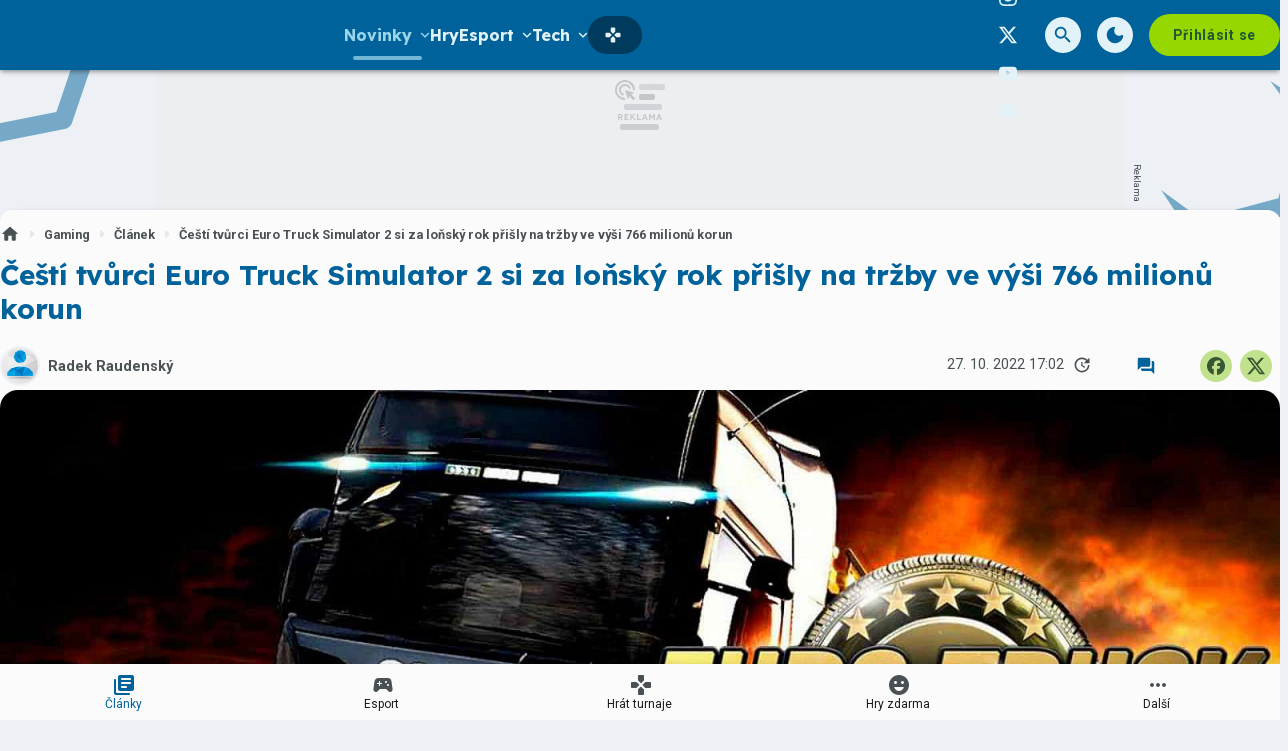

--- FILE ---
content_type: text/html; charset=utf-8
request_url: https://grunex.com/article/cesti-tvurci-euro-truck-simulator-2-si-za-lonsky-rok-prisly-na-trzby-ve-vysi-766-milionu-korun
body_size: 43252
content:

<!DOCTYPE html>
<html lang="cs" class="theme--auto">
<head>
	<meta charset="UTF-8">
	<title>
			Čeští tvůrci Euro Truck Simulator 2 si za loňský rok přišly na tržby ve výši 766 milionů korun | Grunex.com
	</title>


<script>
	window.dataLayer = window.dataLayer || [];
  	function gtag(){ dataLayer.push(arguments) }

		gtag('consent', 'default', {"ad_storage":"granted","ad_user_data":"granted","ad_personalization":"granted","analytics_storage":"granted"});

	window['gtag_enable_tcf_support'] = true;
</script>

<script>(function(w,d,s,l,i){w[l]=w[l]||[];w[l].push({'gtm.start':new Date().getTime(),event:'gtm.js'});var f=d.getElementsByTagName(s)[0],j=d.createElement(s),dl=l!='dataLayer'?'&l='+l:'';j.async=true;j.src='https://www.googletagmanager.com/gtm.js?id='+i+dl;f.parentNode.insertBefore(j,f);})(window,document,'script','dataLayer','GTM-TSJ8MQ8Q');</script>

	<link href="/dist/main.bundle.css?v=6d97c400" rel="stylesheet">
	<link rel="preconnect" href="https://fonts.googleapis.com">
	<link href="https://fonts.googleapis.com/css2?family=Lexend:wght@400;700&amp;family=Roboto:ital,wght@0,400;0,700;1,400;1,700&amp;display=swap" rel="stylesheet">
	<link rel="icon" type="image/png" sizes="96x96" href="https://storage.googleapis.com/grunex-com/assets/favicon/favicon-96x96.png">
	<link rel="icon" type="image/svg+xml" href="https://storage.googleapis.com/grunex-com/assets/favicon/favicon.svg">
	<link rel="shortcut icon" href="https://storage.googleapis.com/grunex-com/assets/favicon/favicon.ico">
	<link rel="apple-touch-icon" sizes="180x180" href="https://storage.googleapis.com/grunex-com/assets/favicon/apple-touch-icon.png">
	<link rel="manifest" href="/site.webmanifest">
	<meta name="apple-mobile-web-app-title" content="Grunex.com">
	<meta name="application-name" content="Grunex.com">
	<meta name="theme-color" content="#00629b">

	<meta name="viewport" content="width=device-width, initial-scale=1">
	<meta name="authors" content="Grunex">
	<meta name="description" content="Přečtěte si článek Čeští tvůrci Euro Truck Simulator 2 si za loňský rok přišly na tržby ve výši 766 milionů korun a dozvíte se k tomu vše ✔️ Autorem je Radek Raudenský">
	<meta name="keywords" content="článek">
	<link rel="previewimage" href="https://storage.googleapis.com/grunex-com/article/default.jpg">

	<meta property="fb:app_id" content="1136709158373203">
	<meta property="al:ios:url" content="/">
	<meta property="article:publisher" content="">

		<meta property="og:site_name" content="Grunex.com">
		<meta property="og:title" content="Čeští tvůrci Euro Truck Simulator 2 si za loňský rok přišly na tržby ve výši 766 milionů korun">
		<meta property="og:description" content="Nové dodatky i pandemie koronaviru pomohly k lepším výsledkům.">
		<meta property="og:image" content="https://storage.googleapis.com/grunex-com/media/images/gm2g2q7deb8vn19644a5ad69b711128352479.jpg">
		<meta property="og:image:width" content="1600">
		<meta property="og:image:height" content="900">
		<meta property="og:url" content="https://grunex.com/article/cesti-tvurci-euro-truck-simulator-2-si-za-lonsky-rok-prisly-na-trzby-ve-vysi-766-milionu-korun">
		<meta property="og:type" content="website">

		<meta name="twitter:card" content="summary">
		<meta name="twitter:site" content="@grunex.com">
		<meta name="twitter:title" content="Čeští tvůrci Euro Truck Simulator 2 si za loňský rok přišly na tržby ve výši 766 milionů korun">
		<meta name="twitter:image" content="https://storage.googleapis.com/grunex-com/media/images/gm2g2q7deb8vn19644a5ad69b711128352479.jpg">


		<meta name="robots" content="index, max-image-preview:large, max-snippet:-1, max-video-preview:-1, follow">

		<link href="https://grunex.com/article/cesti-tvurci-euro-truck-simulator-2-si-za-lonsky-rok-prisly-na-trzby-ve-vysi-766-milionu-korun" rel="canonical" />






		<script async   src="https://securepubads.g.doubleclick.net/tag/js/gpt.js"></script>



<script>
	window.googletag = window.googletag || {cmd: []};
</script>





		<style>
	.card-tournament .un-card__media img {
		border-radius: 12px;
	}
	.card-tournament .un-card__content {
		border: none;
	}
	.post-section--continue {
		align-items: center;
	}

	#disabled .tournament-bracket__game-space, 
	#disabled .tournament-bracket__round-space,
	#disabled .tournament-bracket__round-space::after,
	#disabled .tournament-bracket__round-space::before,
	#disabled .tournament-bracket__round-space::after,
	#disabled .tournament-bracket__round-space::before {
		border: none !important;
	}

	#disabled .tournament-bracket__game-line {
		background: transparent !important;
	}
</style>

<style>
	.sda-collection-item:after {
		content: none !important;
	}
</style>


<style>
	.article-sponsored-info {
		order: 3;
	}
</style>

<style>	
	/* hide platforms */
	.post-header-info div[style="margin-bottom: 1rem"] {
		display: none;
	}
</style>

<style>
	/* online report reverse list  */
	.post-body__online-report-wrapper {
		display: flex !important;
		flex-direction: column-reverse;
	}
</style>

<style>
	/* HTML5 interscroller fix */
	.sda-interscroller iframe[data-is-safeframe="true"] {
		position: relative !important;
	}
</style>

<style>
	/* static interscroller fix */
	/*
	.sda-interscroller iframe {
		position: relative !important;
		aspect-ratio: 1 / 1;
	}
	*/
</style>

<style>
	.article-paid-info, .article-sponsored-info {
		order: 3;
	}
</style>

<style>
	@media screen and (max-width: 599px) {
		.sda-space__content {
			border-radius: 0 !important;
		}
		.sda-box {
			padding: 0 !important;
			margin: 0 -0.5rem 1rem -0.5rem !important;
		}
		.comments-box > .sda-space {
			margin: 0 -0.5rem 1rem -0.5rem;
			width: calc(100% + 1rem);
		}
		.sda-collection-item {
			margin: 0 -0.5rem 1rem -0.5rem;
		}
	}
</style>

<style>
	.sda-video-outlet {
		top: 50%;
	}	
</style>

<style>
	.tournament-group-table__action .un-chip-group .un-chip--primary-theme > .un-chip__icon--before {
		margin: 0;

	}
	.tournament-group-table__action .un-chip-group .un-chip--primary-theme > .un-chip__text {
		display: none;
	}
	.tournament-group-table__action .un-chip-group .un-chip--primary-theme {
		border-radius: 50%;
		padding: 0;
		aspect-ratio: 1;
	}
	@media screen and (max-width: 599px) {
		.tournament-group-table__row--game .tournament-group-table__action {
			flex: unset;
		}
	}
</style>



		<style type="text/css">
			body { background: var(--un-theme-element) url(https\:\/\/storage\.googleapis\.com\/grunex-com\/sda\/default-bg\.png) no-repeat fixed center top 0; }
		</style>

		<script src="https://d.seznam.cz/recass/js/sznrecommend-measure.min.js" data-webid="935"></script>

	<script type="application/ld+json">{"@context":"https:\/\/schema.org","@type":"BreadcrumbList","itemListElement":[{"@type":"ListItem","item":"https:\/\/grunex.com\/story\/gaming","position":1,"name":"Gaming"},{"@type":"ListItem","item":"https:\/\/grunex.com\/articles","position":2,"name":"Článek"}]}</script>
	<script type="application/ld+json">{"@context":"https:\/\/schema.org","@type":"Article","name":"Čeští tvůrci Euro Truck Simulator 2 si za loňský rok přišly na tržby ve výši 766 milionů korun","headline":"Čeští tvůrci Euro Truck Simulator 2 si za loňský rok přišly na tržby ve výši 766 milionů korun","alternativeHeadline":"Čeští tvůrci Euro Truck Simulator 2 si za loňský rok přišly na tržby ve výši 766 milionů korun | Kapitola 1","description":"Nové dodatky i pandemie koronaviru pomohly k lepším výsledkům.","dateCreated":"2022-10-27T17:02:25+02:00","datePublished":"2022-10-27T17:02:25+02:00","publisher":{"@type":"Organization","url":"https:\/\/grunex.com\/","name":"Grunex.com","email":"info@grunex.com","slogan":"Herní portál Grunex","description":"Grunex.com je největší česko-slovenský herní portál pro online počítačové hráče. Denně přináší zpravodajství ze světa her, komunit, YouTube a Twitch scény a každý měsíc na Grunexu proběhnou desítky online turnajů.","logo":"https:\/\/storage.googleapis.com\/grunex-com\/assets\/og\/grunex-og.png","image":"https:\/\/storage.googleapis.com\/grunex-com\/assets\/og\/grunex-og.png","sameAs":["https:\/\/www.facebook.com\/grunex","https:\/\/www.instagram.com\/grunex\/","https:\/\/twitter.com\/grunex"]},"isFamilyFriendly":true,"articleBody":"Českému studio SCS Software se nadále bohatě daří. Dle informací magazínu Lupa vykázalo české studio během loňského roku vyšší příjmy, než v roce 2020, a to i přes několikaletou absenci vydání nové hry.    Euro Truck Simulator 2 a American Truck Simulator společně s řadou svých doplňků zkrátka stále táhnou prodeje i tržby. Ty se měly zastavit na 766 milionech korun, v roce 2020 přitom tržby činily „pouze“ 557 milionů korun. Zisk tak vyrostl z 298 na 441 milionů korun. Dle Lupy mělo SCS Software…","dateModified":"2023-04-27T13:21:59+02:00","commentCount":0,"discussionUrl":"https:\/\/grunex.com\/article\/cesti-tvurci-euro-truck-simulator-2-si-za-lonsky-rok-prisly-na-trzby-ve-vysi-766-milionu-korun\/comments","author":{"@type":"Person","name":"Radek Raudenský","image":"https:\/\/storage.googleapis.com\/grunex-com\/user\/profile\/ikhwqch6r744fpm644347a17314b694104171.webp","url":"https:\/\/grunex.com\/user.profile\/profile\/1187094652"},"image":{"@type":"ImageObject","name":"Úvodní obrázek - Čeští tvůrci Euro Truck Simulator 2 si za loňský rok přišly na tržby ve výši 766 mi","url":"https:\/\/storage.googleapis.com\/grunex-com\/media\/images\/gm2g2q7deb8vn19644a5ad69b711128352479.jpg","thumbnail":{"@type":"ImageObject","url":"https:\/\/storage.googleapis.com\/grunex-com\/media\/images\/gm2g2q7deb8vn19644a5ad69b711128352479.jpg"}},"thumbnailUrl":"https:\/\/storage.googleapis.com\/grunex-com\/media\/images\/gm2g2q7deb8vn19644a5ad69b711128352479.jpg","mainEntityOfPage":{"@type":"WebPage","url":"https:\/\/grunex.com\/article\/cesti-tvurci-euro-truck-simulator-2-si-za-lonsky-rok-prisly-na-trzby-ve-vysi-766-milionu-korun"}}</script>

</head>
<body
	class="g-provider a-provider  "
	data-page-type="article"
	
	
	style=""
>

	<noscript><iframe src="https://www.googletagmanager.com/ns.html?id=GTM-TSJ8MQ8Q" height="0" width="0" style="display:none;visibility:hidden"></iframe></noscript>

	<div id='adm-sticky'></div>


	


<header class="header" data-cy="header">
		

	<a href="/" class="header__logo" data-cy="header-logo">
				<object type="image/svg+xml" data="https://storage.googleapis.com/grunex-com/assets/logo/grunex-logo.svg"></object>

		<span class="header-brand-link">Grunex.com</span>
	</a>

	<div class="header__section header__section--inline" data-search-header="menu">
		<nav class="header-menu header-menu-adaptive--main" data-cy="header-menu">


	<div class="header-menu__item header-menu__item--drawer header-menu__item--active"
		
	>
		<span class="header-menu__text">Novinky</span>
		<span class="header-menu__icon header-menu__icon--after"><svg xmlns="http://www.w3.org/2000/svg" width="24" height="24" viewBox="0 0 24 24"><path d="M15.88 9.29L12 13.17L8.12 9.29a.996.996 0 1 0-1.41 1.41l4.59 4.59c.39.39 1.02.39 1.41 0l4.59-4.59a.996.996 0 0 0 0-1.41c-.39-.38-1.03-.39-1.42 0z"/></svg></span>

		<a
			class="header-menu__item--drawer__link"
			href="/articles"
			rel=""
			data-ga-tracking="Top Menu Click"
			data-ga-tracking-action="click-Novinky"
			data-ga-tracking-label="Novinky"
		></a>

<div class="header-menu__drawer header-menu__drawer--level-1">
	<ul class="header-menu__drawer-list">
					<li>

						<a
							href="/story/hry-zdarma" class="header-menu__drawer-item"
							rel=""
							data-ga-tracking="Top Menu Click"
							data-ga-tracking-action="click-Hry zdarma"
							data-ga-tracking-label="Hry zdarma"
							
						>
							Hry zdarma
						</a>

					</li>
					<li>

						<a
							href="/reviews/recenze-her" class="header-menu__drawer-item"
							rel=""
							data-ga-tracking="Top Menu Click"
							data-ga-tracking-action="click-Recenze"
							data-ga-tracking-label="Recenze"
							
						>
							Recenze
						</a>

					</li>
					<li>

						<a
							href="/articles/cestiny-do-her" class="header-menu__drawer-item"
							rel=""
							data-ga-tracking="Top Menu Click"
							data-ga-tracking-action="click-Češtiny do her"
							data-ga-tracking-label="Češtiny do her"
							
						>
							Češtiny do her
						</a>

					</li>
	</ul>
</div>
	</div>


	<a class="header-menu__item"
		href="/games"
		rel=""
		data-ga-tracking="Top Menu Click"
		data-ga-tracking-action="click-Hry"
		data-ga-tracking-label="Hry"

		

		
	>

		<span class="header-menu__text">Hry</span>

	</a>


	<div class="header-menu__item header-menu__item--drawer"
		
	>
		<span class="header-menu__text">Esport</span>
		<span class="header-menu__icon header-menu__icon--after"><svg xmlns="http://www.w3.org/2000/svg" width="24" height="24" viewBox="0 0 24 24"><path d="M15.88 9.29L12 13.17L8.12 9.29a.996.996 0 1 0-1.41 1.41l4.59 4.59c.39.39 1.02.39 1.41 0l4.59-4.59a.996.996 0 0 0 0-1.41c-.39-.38-1.03-.39-1.42 0z"/></svg></span>

		<a
			class="header-menu__item--drawer__link"
			href="/esport?filter=live"
			rel=""
			data-ga-tracking="Top Menu Click"
			data-ga-tracking-action="click-Esport"
			data-ga-tracking-label="Esport"
		></a>

<div class="header-menu__drawer header-menu__drawer--level-1">
	<ul class="header-menu__drawer-list">
					<li>

						<a
							href="/story/esport" class="header-menu__drawer-item"
							rel=""
							data-ga-tracking="Top Menu Click"
							data-ga-tracking-action="click-Novinky"
							data-ga-tracking-label="Novinky"
							
						>
							Novinky
						</a>

					</li>
					<li>

						<a
							href="/esport" class="header-menu__drawer-item"
							rel=""
							data-ga-tracking="Top Menu Click"
							data-ga-tracking-action="click-Dnešní zápasy"
							data-ga-tracking-label="Dnešní zápasy"
							
						>
							Dnešní zápasy
						</a>

					</li>
					<li>
						<span class="header-menu__drawer-separator"></span>
					</li>
					<li>

						<a
							href="/game/counter-strike-2" class="header-menu__drawer-item"
							rel=""
							data-ga-tracking="Top Menu Click"
							data-ga-tracking-action="click-Counter-Strike"
							data-ga-tracking-label="Counter-Strike"
							
						>
							Counter-Strike
						</a>

					</li>
					<li>

						<a
							href="/game/valorant" class="header-menu__drawer-item"
							rel=""
							data-ga-tracking="Top Menu Click"
							data-ga-tracking-action="click-Valorant"
							data-ga-tracking-label="Valorant"
							
						>
							Valorant
						</a>

					</li>
					<li>

						<a
							href="/game/league-of-legends" class="header-menu__drawer-item"
							rel=""
							data-ga-tracking="Top Menu Click"
							data-ga-tracking-action="click-League of Legends"
							data-ga-tracking-label="League of Legends"
							
						>
							League of Legends
						</a>

					</li>
					<li>

						<a
							href="/game/ea-sports-fc-25" class="header-menu__drawer-item"
							rel=""
							data-ga-tracking="Top Menu Click"
							data-ga-tracking-action="click-FC 25"
							data-ga-tracking-label="FC 25"
							
						>
							FC 25
						</a>

					</li>
					<li>

						<a
							href="/story/dota2" class="header-menu__drawer-item"
							rel=""
							data-ga-tracking="Top Menu Click"
							data-ga-tracking-action="click-Dota 2"
							data-ga-tracking-label="Dota 2"
							
						>
							Dota 2
						</a>

					</li>
	</ul>
</div>
	</div>


	<div class="header-menu__item header-menu__item--drawer"
		
	>
		<span class="header-menu__text">Tech</span>
		<span class="header-menu__icon header-menu__icon--after"><svg xmlns="http://www.w3.org/2000/svg" width="24" height="24" viewBox="0 0 24 24"><path d="M15.88 9.29L12 13.17L8.12 9.29a.996.996 0 1 0-1.41 1.41l4.59 4.59c.39.39 1.02.39 1.41 0l4.59-4.59a.996.996 0 0 0 0-1.41c-.39-.38-1.03-.39-1.42 0z"/></svg></span>

		<a
			class="header-menu__item--drawer__link"
			href="/story/technologie"
			rel=""
			data-ga-tracking="Top Menu Click"
			data-ga-tracking-action="click-Tech"
			data-ga-tracking-label="Tech"
		></a>

<div class="header-menu__drawer header-menu__drawer--level-1">
	<ul class="header-menu__drawer-list">
					<li>

						<a
							href="/story/hardware" class="header-menu__drawer-item"
							rel=""
							data-ga-tracking="Top Menu Click"
							data-ga-tracking-action="click-Hardware"
							data-ga-tracking-label="Hardware"
							
						>
							Hardware
						</a>

					</li>
					<li>

						<a
							href="/story/recenze-hardware" class="header-menu__drawer-item"
							rel=""
							data-ga-tracking="Top Menu Click"
							data-ga-tracking-action="click-Recenze"
							data-ga-tracking-label="Recenze"
							
						>
							Recenze
						</a>

					</li>
					<li>

						<a
							href="/story/mobilni-zarizeni" class="header-menu__drawer-item"
							rel=""
							data-ga-tracking="Top Menu Click"
							data-ga-tracking-action="click-Mobilní zařízení"
							data-ga-tracking-label="Mobilní zařízení"
							
						>
							Mobilní zařízení
						</a>

					</li>
					<li>

						<a
							href="/story/navody" class="header-menu__drawer-item"
							rel=""
							data-ga-tracking="Top Menu Click"
							data-ga-tracking-action="click-Návody"
							data-ga-tracking-label="Návody"
							
						>
							Návody
						</a>

					</li>
	</ul>
</div>
	</div>


	<a class="header-menu__item"
		href="/story/filmy-a-serialy"
		rel=""
		data-ga-tracking="Top Menu Click"
		data-ga-tracking-action="click-Filmy a seriály"
		data-ga-tracking-label="Filmy a seriály"

		

		
	>

		<span class="header-menu__text">Filmy a seriály</span>

	</a>


	<a class="header-menu__item"
		href="/podcasts"
		rel=""
		data-ga-tracking="Top Menu Click"
		data-ga-tracking-action="click-Podcasty"
		data-ga-tracking-label="Podcasty"

		

		
	>

		<span class="header-menu__text">Podcasty</span>

	</a>


	<a class="header-menu__item"
		href="/tournaments"
		rel=""
		data-ga-tracking="Top Menu Click"
		data-ga-tracking-action="click-Hrát turnaje"
		data-ga-tracking-label="Hrát turnaje"

		
			data-short-title="Turnaje"
		

		
	>
		<span class="header-menu__icon header-menu__icon--before">
			<svg xmlns="http://www.w3.org/2000/svg" width="24" height="24" viewBox="0 0 24 24"><path d="M15 7.29V3c0-.55-.45-1-1-1h-4c-.55 0-1 .45-1 1v4.29c0 .13.05.26.15.35l2.5 2.5c.2.2.51.2.71 0l2.5-2.5c.09-.09.14-.21.14-.35zM7.29 9H3c-.55 0-1 .45-1 1v4c0 .55.45 1 1 1h4.29c.13 0 .26-.05.35-.15l2.5-2.5c.2-.2.2-.51 0-.71l-2.5-2.5A.483.483 0 0 0 7.29 9zM9 16.71V21c0 .55.45 1 1 1h4c.55 0 1-.45 1-1v-4.29a.47.47 0 0 0-.15-.35l-2.5-2.5c-.2-.2-.51-.2-.71 0l-2.5 2.5c-.09.09-.14.21-.14.35zm7.35-7.56l-2.5 2.5c-.2.2-.2.51 0 .71l2.5 2.5c.09.09.22.15.35.15H21c.55 0 1-.45 1-1v-4c0-.55-.45-1-1-1h-4.29a.447.447 0 0 0-.36.14z"/></svg>
		</span>

		<span class="header-menu__text">Hrát turnaje</span>

	</a>
		</nav>

		<nav class="header-menu header-menu--more header-menu-adaptive--more">
			<svg xmlns="http://www.w3.org/2000/svg" width="24" height="24" viewBox="0 0 24 24"><path d="M6 10c-1.1 0-2 .9-2 2s.9 2 2 2s2-.9 2-2s-.9-2-2-2zm12 0c-1.1 0-2 .9-2 2s.9 2 2 2s2-.9 2-2s-.9-2-2-2zm-6 0c-1.1 0-2 .9-2 2s.9 2 2 2s2-.9 2-2s-.9-2-2-2z"/></svg>
			<div class="header-menu__more">
				<div class="header-menu__more-list">


	<div class="header-menu__item header-menu__item--drawer header-menu__item--active"
		
	>
		<span class="header-menu__text">Novinky</span>
		<span class="header-menu__icon header-menu__icon--after"><svg xmlns="http://www.w3.org/2000/svg" width="24" height="24" viewBox="0 0 24 24"><path d="M15.88 9.29L12 13.17L8.12 9.29a.996.996 0 1 0-1.41 1.41l4.59 4.59c.39.39 1.02.39 1.41 0l4.59-4.59a.996.996 0 0 0 0-1.41c-.39-.38-1.03-.39-1.42 0z"/></svg></span>

		<a
			class="header-menu__item--drawer__link"
			href="/articles"
			rel=""
			data-ga-tracking="Top Menu Click"
			data-ga-tracking-action="click-Novinky"
			data-ga-tracking-label="Novinky"
		></a>

<div class="header-menu__drawer header-menu__drawer--level-1">
	<ul class="header-menu__drawer-list">
					<li>

						<a
							href="/story/hry-zdarma" class="header-menu__drawer-item"
							rel=""
							data-ga-tracking="Top Menu Click"
							data-ga-tracking-action="click-Hry zdarma"
							data-ga-tracking-label="Hry zdarma"
							
						>
							Hry zdarma
						</a>

					</li>
					<li>

						<a
							href="/reviews/recenze-her" class="header-menu__drawer-item"
							rel=""
							data-ga-tracking="Top Menu Click"
							data-ga-tracking-action="click-Recenze"
							data-ga-tracking-label="Recenze"
							
						>
							Recenze
						</a>

					</li>
					<li>

						<a
							href="/articles/cestiny-do-her" class="header-menu__drawer-item"
							rel=""
							data-ga-tracking="Top Menu Click"
							data-ga-tracking-action="click-Češtiny do her"
							data-ga-tracking-label="Češtiny do her"
							
						>
							Češtiny do her
						</a>

					</li>
	</ul>
</div>
	</div>


	<a class="header-menu__item"
		href="/games"
		rel=""
		data-ga-tracking="Top Menu Click"
		data-ga-tracking-action="click-Hry"
		data-ga-tracking-label="Hry"

		

		
	>

		<span class="header-menu__text">Hry</span>

	</a>


	<div class="header-menu__item header-menu__item--drawer"
		
	>
		<span class="header-menu__text">Esport</span>
		<span class="header-menu__icon header-menu__icon--after"><svg xmlns="http://www.w3.org/2000/svg" width="24" height="24" viewBox="0 0 24 24"><path d="M15.88 9.29L12 13.17L8.12 9.29a.996.996 0 1 0-1.41 1.41l4.59 4.59c.39.39 1.02.39 1.41 0l4.59-4.59a.996.996 0 0 0 0-1.41c-.39-.38-1.03-.39-1.42 0z"/></svg></span>

		<a
			class="header-menu__item--drawer__link"
			href="/esport?filter=live"
			rel=""
			data-ga-tracking="Top Menu Click"
			data-ga-tracking-action="click-Esport"
			data-ga-tracking-label="Esport"
		></a>

<div class="header-menu__drawer header-menu__drawer--level-1">
	<ul class="header-menu__drawer-list">
					<li>

						<a
							href="/story/esport" class="header-menu__drawer-item"
							rel=""
							data-ga-tracking="Top Menu Click"
							data-ga-tracking-action="click-Novinky"
							data-ga-tracking-label="Novinky"
							
						>
							Novinky
						</a>

					</li>
					<li>

						<a
							href="/esport" class="header-menu__drawer-item"
							rel=""
							data-ga-tracking="Top Menu Click"
							data-ga-tracking-action="click-Dnešní zápasy"
							data-ga-tracking-label="Dnešní zápasy"
							
						>
							Dnešní zápasy
						</a>

					</li>
					<li>
						<span class="header-menu__drawer-separator"></span>
					</li>
					<li>

						<a
							href="/game/counter-strike-2" class="header-menu__drawer-item"
							rel=""
							data-ga-tracking="Top Menu Click"
							data-ga-tracking-action="click-Counter-Strike"
							data-ga-tracking-label="Counter-Strike"
							
						>
							Counter-Strike
						</a>

					</li>
					<li>

						<a
							href="/game/valorant" class="header-menu__drawer-item"
							rel=""
							data-ga-tracking="Top Menu Click"
							data-ga-tracking-action="click-Valorant"
							data-ga-tracking-label="Valorant"
							
						>
							Valorant
						</a>

					</li>
					<li>

						<a
							href="/game/league-of-legends" class="header-menu__drawer-item"
							rel=""
							data-ga-tracking="Top Menu Click"
							data-ga-tracking-action="click-League of Legends"
							data-ga-tracking-label="League of Legends"
							
						>
							League of Legends
						</a>

					</li>
					<li>

						<a
							href="/game/ea-sports-fc-25" class="header-menu__drawer-item"
							rel=""
							data-ga-tracking="Top Menu Click"
							data-ga-tracking-action="click-FC 25"
							data-ga-tracking-label="FC 25"
							
						>
							FC 25
						</a>

					</li>
					<li>

						<a
							href="/story/dota2" class="header-menu__drawer-item"
							rel=""
							data-ga-tracking="Top Menu Click"
							data-ga-tracking-action="click-Dota 2"
							data-ga-tracking-label="Dota 2"
							
						>
							Dota 2
						</a>

					</li>
	</ul>
</div>
	</div>


	<div class="header-menu__item header-menu__item--drawer"
		
	>
		<span class="header-menu__text">Tech</span>
		<span class="header-menu__icon header-menu__icon--after"><svg xmlns="http://www.w3.org/2000/svg" width="24" height="24" viewBox="0 0 24 24"><path d="M15.88 9.29L12 13.17L8.12 9.29a.996.996 0 1 0-1.41 1.41l4.59 4.59c.39.39 1.02.39 1.41 0l4.59-4.59a.996.996 0 0 0 0-1.41c-.39-.38-1.03-.39-1.42 0z"/></svg></span>

		<a
			class="header-menu__item--drawer__link"
			href="/story/technologie"
			rel=""
			data-ga-tracking="Top Menu Click"
			data-ga-tracking-action="click-Tech"
			data-ga-tracking-label="Tech"
		></a>

<div class="header-menu__drawer header-menu__drawer--level-1">
	<ul class="header-menu__drawer-list">
					<li>

						<a
							href="/story/hardware" class="header-menu__drawer-item"
							rel=""
							data-ga-tracking="Top Menu Click"
							data-ga-tracking-action="click-Hardware"
							data-ga-tracking-label="Hardware"
							
						>
							Hardware
						</a>

					</li>
					<li>

						<a
							href="/story/recenze-hardware" class="header-menu__drawer-item"
							rel=""
							data-ga-tracking="Top Menu Click"
							data-ga-tracking-action="click-Recenze"
							data-ga-tracking-label="Recenze"
							
						>
							Recenze
						</a>

					</li>
					<li>

						<a
							href="/story/mobilni-zarizeni" class="header-menu__drawer-item"
							rel=""
							data-ga-tracking="Top Menu Click"
							data-ga-tracking-action="click-Mobilní zařízení"
							data-ga-tracking-label="Mobilní zařízení"
							
						>
							Mobilní zařízení
						</a>

					</li>
					<li>

						<a
							href="/story/navody" class="header-menu__drawer-item"
							rel=""
							data-ga-tracking="Top Menu Click"
							data-ga-tracking-action="click-Návody"
							data-ga-tracking-label="Návody"
							
						>
							Návody
						</a>

					</li>
	</ul>
</div>
	</div>


	<a class="header-menu__item"
		href="/story/filmy-a-serialy"
		rel=""
		data-ga-tracking="Top Menu Click"
		data-ga-tracking-action="click-Filmy a seriály"
		data-ga-tracking-label="Filmy a seriály"

		

		
	>

		<span class="header-menu__text">Filmy a seriály</span>

	</a>


	<a class="header-menu__item"
		href="/podcasts"
		rel=""
		data-ga-tracking="Top Menu Click"
		data-ga-tracking-action="click-Podcasty"
		data-ga-tracking-label="Podcasty"

		

		
	>

		<span class="header-menu__text">Podcasty</span>

	</a>


	<a class="header-menu__item"
		href="/tournaments"
		rel=""
		data-ga-tracking="Top Menu Click"
		data-ga-tracking-action="click-Hrát turnaje"
		data-ga-tracking-label="Hrát turnaje"

		
			data-short-title="Turnaje"
		

		
	>
		<span class="header-menu__icon header-menu__icon--before">
			<svg xmlns="http://www.w3.org/2000/svg" width="24" height="24" viewBox="0 0 24 24"><path d="M15 7.29V3c0-.55-.45-1-1-1h-4c-.55 0-1 .45-1 1v4.29c0 .13.05.26.15.35l2.5 2.5c.2.2.51.2.71 0l2.5-2.5c.09-.09.14-.21.14-.35zM7.29 9H3c-.55 0-1 .45-1 1v4c0 .55.45 1 1 1h4.29c.13 0 .26-.05.35-.15l2.5-2.5c.2-.2.2-.51 0-.71l-2.5-2.5A.483.483 0 0 0 7.29 9zM9 16.71V21c0 .55.45 1 1 1h4c.55 0 1-.45 1-1v-4.29a.47.47 0 0 0-.15-.35l-2.5-2.5c-.2-.2-.51-.2-.71 0l-2.5 2.5c-.09.09-.14.21-.14.35zm7.35-7.56l-2.5 2.5c-.2.2-.2.51 0 .71l2.5 2.5c.09.09.22.15.35.15H21c.55 0 1-.45 1-1v-4c0-.55-.45-1-1-1h-4.29a.447.447 0 0 0-.36.14z"/></svg>
		</span>

		<span class="header-menu__text">Hrát turnaje</span>

	</a>
				</div>
			</div>
		</nav>

	</div>

<form class="search-header" action="/search">
	<div class="search-header__form">
		<input 
			class="search-header__input" 
			type="text" 
			name="q" 
			placeholder="Hledat..."
			minlength="3"
			autocomplete="off"
		>

		<button type="button" class="search-header__icon-form">
			<svg xmlns="http://www.w3.org/2000/svg" width="24" height="24" viewBox="0 0 24 24"><path d="M18.3 5.71a.996.996 0 0 0-1.41 0L12 10.59L7.11 5.7A.996.996 0 1 0 5.7 7.11L10.59 12L5.7 16.89a.996.996 0 1 0 1.41 1.41L12 13.41l4.89 4.89a.996.996 0 1 0 1.41-1.41L13.41 12l4.89-4.89c.38-.38.38-1.02 0-1.4z"/></svg>
		</button>
	</div>

	<div class="jsx-simple-search-results" data-min-length="3"></div>
</form>

	<div class="header__section header__section--align-end header__section--col-reverse header__section--inline">
		<div class="header-sm" data-search-header="sm">


	<a class="header-sm__item"
		href="https://www.facebook.com/Grunex"
		rel="noopener "
		data-ga-tracking="Top Menu Click"
		data-ga-tracking-action="click-Grunex na Facebooku"
		data-ga-tracking-label="Grunex na Facebooku"

		

		
			target="_blank"
		
	>
		<span class="header-sm__icon">
			<svg role="img" viewBox="0 0 24 24" xmlns="http://www.w3.org/2000/svg"><title>Facebook</title><path d="M9.101 23.691v-7.98H6.627v-3.667h2.474v-1.58c0-4.085 1.848-5.978 5.858-5.978.401 0 .955.042 1.468.103a8.68 8.68 0 0 1 1.141.195v3.325a8.623 8.623 0 0 0-.653-.036 26.805 26.805 0 0 0-.733-.009c-.707 0-1.259.096-1.675.309a1.686 1.686 0 0 0-.679.622c-.258.42-.374.995-.374 1.752v1.297h3.919l-.386 2.103-.287 1.564h-3.246v8.245C19.396 23.238 24 18.179 24 12.044c0-6.627-5.373-12-12-12s-12 5.373-12 12c0 5.628 3.874 10.35 9.101 11.647Z"/></svg>
		</span>


	</a>


	<a class="header-sm__item"
		href="https://www.instagram.com/grunexcom/"
		rel="noopener "
		data-ga-tracking="Top Menu Click"
		data-ga-tracking-action="click-Grunex na Instagramu"
		data-ga-tracking-label="Grunex na Instagramu"

		

		
			target="_blank"
		
	>
		<span class="header-sm__icon">
			<svg role="img" viewBox="0 0 24 24" xmlns="http://www.w3.org/2000/svg"><title>Instagram</title><path d="M7.0301.084c-1.2768.0602-2.1487.264-2.911.5634-.7888.3075-1.4575.72-2.1228 1.3877-.6652.6677-1.075 1.3368-1.3802 2.127-.2954.7638-.4956 1.6365-.552 2.914-.0564 1.2775-.0689 1.6882-.0626 4.947.0062 3.2586.0206 3.6671.0825 4.9473.061 1.2765.264 2.1482.5635 2.9107.308.7889.72 1.4573 1.388 2.1228.6679.6655 1.3365 1.0743 2.1285 1.38.7632.295 1.6361.4961 2.9134.552 1.2773.056 1.6884.069 4.9462.0627 3.2578-.0062 3.668-.0207 4.9478-.0814 1.28-.0607 2.147-.2652 2.9098-.5633.7889-.3086 1.4578-.72 2.1228-1.3881.665-.6682 1.0745-1.3378 1.3795-2.1284.2957-.7632.4966-1.636.552-2.9124.056-1.2809.0692-1.6898.063-4.948-.0063-3.2583-.021-3.6668-.0817-4.9465-.0607-1.2797-.264-2.1487-.5633-2.9117-.3084-.7889-.72-1.4568-1.3876-2.1228C21.2982 1.33 20.628.9208 19.8378.6165 19.074.321 18.2017.1197 16.9244.0645 15.6471.0093 15.236-.005 11.977.0014 8.718.0076 8.31.0215 7.0301.0839m.1402 21.6932c-1.17-.0509-1.8053-.2453-2.2287-.408-.5606-.216-.96-.4771-1.3819-.895-.422-.4178-.6811-.8186-.9-1.378-.1644-.4234-.3624-1.058-.4171-2.228-.0595-1.2645-.072-1.6442-.079-4.848-.007-3.2037.0053-3.583.0607-4.848.05-1.169.2456-1.805.408-2.2282.216-.5613.4762-.96.895-1.3816.4188-.4217.8184-.6814 1.3783-.9003.423-.1651 1.0575-.3614 2.227-.4171 1.2655-.06 1.6447-.072 4.848-.079 3.2033-.007 3.5835.005 4.8495.0608 1.169.0508 1.8053.2445 2.228.408.5608.216.96.4754 1.3816.895.4217.4194.6816.8176.9005 1.3787.1653.4217.3617 1.056.4169 2.2263.0602 1.2655.0739 1.645.0796 4.848.0058 3.203-.0055 3.5834-.061 4.848-.051 1.17-.245 1.8055-.408 2.2294-.216.5604-.4763.96-.8954 1.3814-.419.4215-.8181.6811-1.3783.9-.4224.1649-1.0577.3617-2.2262.4174-1.2656.0595-1.6448.072-4.8493.079-3.2045.007-3.5825-.006-4.848-.0608M16.953 5.5864A1.44 1.44 0 1 0 18.39 4.144a1.44 1.44 0 0 0-1.437 1.4424M5.8385 12.012c.0067 3.4032 2.7706 6.1557 6.173 6.1493 3.4026-.0065 6.157-2.7701 6.1506-6.1733-.0065-3.4032-2.771-6.1565-6.174-6.1498-3.403.0067-6.156 2.771-6.1496 6.1738M8 12.0077a4 4 0 1 1 4.008 3.9921A3.9996 3.9996 0 0 1 8 12.0077"/></svg>
		</span>


	</a>


	<a class="header-sm__item"
		href="https://twitter.com/grunexcom"
		rel="noopener "
		data-ga-tracking="Top Menu Click"
		data-ga-tracking-action="click-Grunex na Twitteru"
		data-ga-tracking-label="Grunex na Twitteru"

		

		
			target="_blank"
		
	>
		<span class="header-sm__icon">
			<svg role="img" viewBox="0 0 24 24" xmlns="http://www.w3.org/2000/svg"><title>X</title><path d="M18.901 1.153h3.68l-8.04 9.19L24 22.846h-7.406l-5.8-7.584-6.638 7.584H.474l8.6-9.83L0 1.154h7.594l5.243 6.932ZM17.61 20.644h2.039L6.486 3.24H4.298Z"/></svg>
		</span>


	</a>


	<a class="header-sm__item"
		href="https://www.youtube.com/@GrunexTV1/featured"
		rel="noopener "
		data-ga-tracking="Top Menu Click"
		data-ga-tracking-action="click-Grunex na YouTube"
		data-ga-tracking-label="Grunex na YouTube"

		

		
			target="_blank"
		
	>
		<span class="header-sm__icon">
			<svg role="img" viewBox="0 0 24 24" xmlns="http://www.w3.org/2000/svg"><title>YouTube</title><path d="M23.498 6.186a3.016 3.016 0 0 0-2.122-2.136C19.505 3.545 12 3.545 12 3.545s-7.505 0-9.377.505A3.017 3.017 0 0 0 .502 6.186C0 8.07 0 12 0 12s0 3.93.502 5.814a3.016 3.016 0 0 0 2.122 2.136c1.871.505 9.376.505 9.376.505s7.505 0 9.377-.505a3.015 3.015 0 0 0 2.122-2.136C24 15.93 24 12 24 12s0-3.93-.502-5.814zM9.545 15.568V8.432L15.818 12l-6.273 3.568z"/></svg>
		</span>


	</a>


	<a class="header-sm__item"
		href="https://discord.gg/grunex-com-313732516777426946"
		rel="noopener "
		data-ga-tracking="Top Menu Click"
		data-ga-tracking-action="click-Grunex na Discordu"
		data-ga-tracking-label="Grunex na Discordu"

		

		
			target="_blank"
		
	>
		<span class="header-sm__icon">
			<svg role="img" viewBox="0 0 24 24" xmlns="http://www.w3.org/2000/svg"><title>Discord</title><path d="M20.317 4.3698a19.7913 19.7913 0 00-4.8851-1.5152.0741.0741 0 00-.0785.0371c-.211.3753-.4447.8648-.6083 1.2495-1.8447-.2762-3.68-.2762-5.4868 0-.1636-.3933-.4058-.8742-.6177-1.2495a.077.077 0 00-.0785-.037 19.7363 19.7363 0 00-4.8852 1.515.0699.0699 0 00-.0321.0277C.5334 9.0458-.319 13.5799.0992 18.0578a.0824.0824 0 00.0312.0561c2.0528 1.5076 4.0413 2.4228 5.9929 3.0294a.0777.0777 0 00.0842-.0276c.4616-.6304.8731-1.2952 1.226-1.9942a.076.076 0 00-.0416-.1057c-.6528-.2476-1.2743-.5495-1.8722-.8923a.077.077 0 01-.0076-.1277c.1258-.0943.2517-.1923.3718-.2914a.0743.0743 0 01.0776-.0105c3.9278 1.7933 8.18 1.7933 12.0614 0a.0739.0739 0 01.0785.0095c.1202.099.246.1981.3728.2924a.077.077 0 01-.0066.1276 12.2986 12.2986 0 01-1.873.8914.0766.0766 0 00-.0407.1067c.3604.698.7719 1.3628 1.225 1.9932a.076.076 0 00.0842.0286c1.961-.6067 3.9495-1.5219 6.0023-3.0294a.077.077 0 00.0313-.0552c.5004-5.177-.8382-9.6739-3.5485-13.6604a.061.061 0 00-.0312-.0286zM8.02 15.3312c-1.1825 0-2.1569-1.0857-2.1569-2.419 0-1.3332.9555-2.4189 2.157-2.4189 1.2108 0 2.1757 1.0952 2.1568 2.419 0 1.3332-.9555 2.4189-2.1569 2.4189zm7.9748 0c-1.1825 0-2.1569-1.0857-2.1569-2.419 0-1.3332.9554-2.4189 2.1569-2.4189 1.2108 0 2.1757 1.0952 2.1568 2.419 0 1.3332-.946 2.4189-2.1568 2.4189Z"/></svg>
		</span>


	</a>
		</div>
		<div class="header-action">
				<button class="header-action__icon" data-search-header="open">
					<span
						class="header-action__search-icon header-action__search-icon--open"
						title="Vyhledávání"
					>
						<svg xmlns="http://www.w3.org/2000/svg" width="24" height="24" viewBox="0 0 24 24"><path d="M15.5 14h-.79l-.28-.27a6.5 6.5 0 0 0 1.48-5.34c-.47-2.78-2.79-5-5.59-5.34a6.505 6.505 0 0 0-7.27 7.27c.34 2.8 2.56 5.12 5.34 5.59a6.5 6.5 0 0 0 5.34-1.48l.27.28v.79l4.25 4.25c.41.41 1.08.41 1.49 0c.41-.41.41-1.08 0-1.49L15.5 14zm-6 0C7.01 14 5 11.99 5 9.5S7.01 5 9.5 5S14 7.01 14 9.5S11.99 14 9.5 14z"/></svg>
					</span>

					<span
						class="header-action__search-icon header-action__search-icon--close"
						title="Zavřít vyhledávač"
					>
						<svg xmlns="http://www.w3.org/2000/svg" width="24" height="24" viewBox="0 0 24 24"><path d="M18.3 5.71a.996.996 0 0 0-1.41 0L12 10.59L7.11 5.7A.996.996 0 1 0 5.7 7.11L10.59 12L5.7 16.89a.996.996 0 1 0 1.41 1.41L12 13.41l4.89 4.89a.996.996 0 1 0 1.41-1.41L13.41 12l4.89-4.89c.38-.38.38-1.02 0-1.4z"/></svg>
					</span>
				</button>

				<div class="un-theme--hide-on-dark">
					<button
						type="button"
						class="header-action__icon"
						data-js-theme="dark"
						title="Zapnout tmavý režim"
					>
						<svg xmlns="http://www.w3.org/2000/svg" width="24" height="24" viewBox="0 0 24 24"><path d="M11.01 3.05C6.51 3.54 3 7.36 3 12a9 9 0 0 0 9 9c4.63 0 8.45-3.5 8.95-8c.09-.79-.78-1.42-1.54-.95A5.403 5.403 0 0 1 11.1 7.5c0-1.06.31-2.06.84-2.89c.45-.67-.04-1.63-.93-1.56z"/></svg>
					</button>
				</div>

				<div class="un-theme--hide-on-light">
					<button
						type="button"
						class="header-action__icon"
						data-js-theme="light"
						title="Zapnout světlý režim"
					>
						<svg xmlns="http://www.w3.org/2000/svg" width="24" height="24" viewBox="0 0 24 24"><path d="M12 7c-2.76 0-5 2.24-5 5s2.24 5 5 5s5-2.24 5-5s-2.24-5-5-5zM2 13h2c.55 0 1-.45 1-1s-.45-1-1-1H2c-.55 0-1 .45-1 1s.45 1 1 1zm18 0h2c.55 0 1-.45 1-1s-.45-1-1-1h-2c-.55 0-1 .45-1 1s.45 1 1 1zM11 2v2c0 .55.45 1 1 1s1-.45 1-1V2c0-.55-.45-1-1-1s-1 .45-1 1zm0 18v2c0 .55.45 1 1 1s1-.45 1-1v-2c0-.55-.45-1-1-1s-1 .45-1 1zM5.99 4.58a.996.996 0 0 0-1.41 0a.996.996 0 0 0 0 1.41l1.06 1.06c.39.39 1.03.39 1.41 0s.39-1.03 0-1.41L5.99 4.58zm12.37 12.37a.996.996 0 0 0-1.41 0a.996.996 0 0 0 0 1.41l1.06 1.06c.39.39 1.03.39 1.41 0a.996.996 0 0 0 0-1.41l-1.06-1.06zm1.06-10.96a.996.996 0 0 0 0-1.41a.996.996 0 0 0-1.41 0l-1.06 1.06c-.39.39-.39 1.03 0 1.41s1.03.39 1.41 0l1.06-1.06zM7.05 18.36a.996.996 0 0 0 0-1.41a.996.996 0 0 0-1.41 0l-1.06 1.06c-.39.39-.39 1.03 0 1.41s1.03.39 1.41 0l1.06-1.06z"/></svg>
					</button>
				</div>



				<a href="/user.sign/in" class="header-signin-button">
					Přihlásit se
				</a>
		</div>
	</div>
</header>



		<style type="text/css">
			body {
				background-position: center top 70px !important;
			}

				.sda-branding__leaderboard iframe {
					top: 70px !important;
				}

			@media screen and (1020px <= width < 1599px) {
				.sda-branding__leaderboard {
					width: calc(970px - 146px);
					height: calc(210px - 32px);
				}
				.sda-branding__leaderboard iframe[width="2560"] {
					transform: translate(-50%) scale(0.85);
					transform-origin: top center;
				}
				.sda-branding__leaderboard iframe {
					transform: scale(0.85);
					transform-origin: top left;
				}
				.sda-branding__leaderboard div[id^="PX"] iframe {
					transform: scale(0.85);
					transform-origin: top left;
					position: unset;
				}
			}
		</style>
		<div class="sda-branding sda-desktop">
			<div class="sda-branding__leaderboard">
				<div
					class="js-sda-slot "
					data-sda-slot="branding"
				></div>
			</div>
		</div>






<main id="app" class="container ">

		<nav class="un-bottom-navigation bottom-menu">


	<a class="un-bottom-navigation__item un-bottom-navigation__item--active"
		href="/articles"
		rel=""
		data-ga-tracking="Mobile Menu Click"
		data-ga-tracking-action="click-Články"
		data-ga-tracking-label="Články"

		

		
	>
		<span class="un-bottom-navigation__icon un-bottom-navigation__icon--before">
			<svg xmlns="http://www.w3.org/2000/svg" width="24" height="24" viewBox="0 0 24 24"><path d="M3 6c-.55 0-1 .45-1 1v13c0 1.1.9 2 2 2h13c.55 0 1-.45 1-1s-.45-1-1-1H5c-.55 0-1-.45-1-1V7c0-.55-.45-1-1-1zm17-4H8c-1.1 0-2 .9-2 2v12c0 1.1.9 2 2 2h12c1.1 0 2-.9 2-2V4c0-1.1-.9-2-2-2zm-2 9h-8c-.55 0-1-.45-1-1s.45-1 1-1h8c.55 0 1 .45 1 1s-.45 1-1 1zm-4 4h-4c-.55 0-1-.45-1-1s.45-1 1-1h4c.55 0 1 .45 1 1s-.45 1-1 1zm4-8h-8c-.55 0-1-.45-1-1s.45-1 1-1h8c.55 0 1 .45 1 1s-.45 1-1 1z"/></svg>
		</span>

		<span class="un-bottom-navigation__text">Články</span>

	</a>


	<a class="un-bottom-navigation__item"
		href="/story/esport"
		rel=""
		data-ga-tracking="Mobile Menu Click"
		data-ga-tracking-action="click-Esport"
		data-ga-tracking-label="Esport"

		

		
	>
		<span class="un-bottom-navigation__icon un-bottom-navigation__icon--before">
			<svg xmlns="http://www.w3.org/2000/svg" width="24" height="24" viewBox="0 0 24 24"><path d="M21.58 16.09l-1.09-7.66A3.996 3.996 0 0 0 16.53 5H7.47C5.48 5 3.79 6.46 3.51 8.43l-1.09 7.66a2.545 2.545 0 0 0 4.32 2.16L9 16h6l2.25 2.25c.48.48 1.13.75 1.8.75c1.56 0 2.75-1.37 2.53-2.91zM11 11H9v2H8v-2H6v-1h2V8h1v2h2v1zm4-1c-.55 0-1-.45-1-1s.45-1 1-1s1 .45 1 1s-.45 1-1 1zm2 3c-.55 0-1-.45-1-1s.45-1 1-1s1 .45 1 1s-.45 1-1 1z"/></svg>
		</span>

		<span class="un-bottom-navigation__text">Esport</span>

	</a>


	<a class="un-bottom-navigation__item"
		href="/tournaments"
		rel=""
		data-ga-tracking="Mobile Menu Click"
		data-ga-tracking-action="click-Hrát turnaje"
		data-ga-tracking-label="Hrát turnaje"

		
			data-short-title="Turnaje"
		

		
	>
		<span class="un-bottom-navigation__icon un-bottom-navigation__icon--before">
			<svg xmlns="http://www.w3.org/2000/svg" width="24" height="24" viewBox="0 0 24 24"><path d="M15 7.29V3c0-.55-.45-1-1-1h-4c-.55 0-1 .45-1 1v4.29c0 .13.05.26.15.35l2.5 2.5c.2.2.51.2.71 0l2.5-2.5c.09-.09.14-.21.14-.35zM7.29 9H3c-.55 0-1 .45-1 1v4c0 .55.45 1 1 1h4.29c.13 0 .26-.05.35-.15l2.5-2.5c.2-.2.2-.51 0-.71l-2.5-2.5A.483.483 0 0 0 7.29 9zM9 16.71V21c0 .55.45 1 1 1h4c.55 0 1-.45 1-1v-4.29a.47.47 0 0 0-.15-.35l-2.5-2.5c-.2-.2-.51-.2-.71 0l-2.5 2.5c-.09.09-.14.21-.14.35zm7.35-7.56l-2.5 2.5c-.2.2-.2.51 0 .71l2.5 2.5c.09.09.22.15.35.15H21c.55 0 1-.45 1-1v-4c0-.55-.45-1-1-1h-4.29a.447.447 0 0 0-.36.14z"/></svg>
		</span>

		<span class="un-bottom-navigation__text">Hrát turnaje</span>

	</a>


	<a class="un-bottom-navigation__item"
		href="/story/hry-zdarma"
		rel=""
		data-ga-tracking="Mobile Menu Click"
		data-ga-tracking-action="click-Hry zdarma"
		data-ga-tracking-label="Hry zdarma"

		

		
	>
		<span class="un-bottom-navigation__icon un-bottom-navigation__icon--before">
			<svg xmlns="http://www.w3.org/2000/svg" width="24" height="24" viewBox="0 0 24 24"><path d="M11.99 2C6.47 2 2 6.48 2 12s4.47 10 9.99 10C17.52 22 22 17.52 22 12S17.52 2 11.99 2zM8.5 8c.83 0 1.5.67 1.5 1.5S9.33 11 8.5 11S7 10.33 7 9.5S7.67 8 8.5 8zm8.21 6.72C15.8 16.67 14.04 18 12 18s-3.8-1.33-4.71-3.28c-.16-.33.08-.72.45-.72h8.52c.37 0 .61.39.45.72zM15.5 11c-.83 0-1.5-.67-1.5-1.5S14.67 8 15.5 8s1.5.67 1.5 1.5s-.67 1.5-1.5 1.5z"/></svg>
		</span>

		<span class="un-bottom-navigation__text">Hry zdarma</span>

	</a>

			<div class="un-bottom-navigation__item mobile-bar" data-switch-menu>
				<span class="un-bottom-navigation__icon">
					<svg xmlns="http://www.w3.org/2000/svg" width="24" height="24" viewBox="0 0 24 24"><path d="M6 10c-1.1 0-2 .9-2 2s.9 2 2 2s2-.9 2-2s-.9-2-2-2zm12 0c-1.1 0-2 .9-2 2s.9 2 2 2s2-.9 2-2s-.9-2-2-2zm-6 0c-1.1 0-2 .9-2 2s.9 2 2 2s2-.9 2-2s-.9-2-2-2z"/></svg>
				</span>
				<span class="un-bottom-navigation__text">Další</span>
				<div class="mobile-bar__dialog">
					<div class="un-list un-list--fullwidth">

		<a class="un-list-item"
			href="/story/technologie"
			rel=""
			data-ga-tracking="Mobile Menu Click"
			data-ga-tracking-action="click-Technologie"
			data-ga-tracking-label="Technologie"
			
		>
			<span class="un-list-item__before">
				<svg xmlns="http://www.w3.org/2000/svg" width="24" height="24" viewBox="0 0 24 24"><path d="M20 18c1.1 0 1.99-.9 1.99-2L22 5c0-1.1-.9-2-2-2H4c-1.1 0-2 .9-2 2v11c0 1.1.9 2 2 2H0c0 1.1.9 2 2 2h20c1.1 0 2-.9 2-2h-4zM5 5h14c.55 0 1 .45 1 1v9c0 .55-.45 1-1 1H5c-.55 0-1-.45-1-1V6c0-.55.45-1 1-1zm7 14c-.55 0-1-.45-1-1s.45-1 1-1s1 .45 1 1s-.45 1-1 1z"/></svg>
			</span>

			<div class="un-list-item__text">
				<span class="un-list-item__text-primary">Technologie</span>
			</div>

		</a>

		<a class="un-list-item"
			href="/story/recenze-hardware"
			rel=""
			data-ga-tracking="Mobile Menu Click"
			data-ga-tracking-action="click-Recenze HW"
			data-ga-tracking-label="Recenze HW"
			
		>
			<span class="un-list-item__before">
				<svg role="img" viewBox="0 0 24 24" xmlns="http://www.w3.org/2000/svg"><title>PCGamingWiki</title><path d="M12.726 0L3.453 3.461v17.425L12.792 24l7.754-1.034-.002-.598V1.183zm-.742.991l-.02 21.948-7.988-2.527L3.95 3.964zm1.349.114l6.4.869v20.189l-6.404.796zm.33.366l.007 21.139 5.748-.727V2.228zm-2.152.263L8.251 2.91v4.924l3.279-.422zm-3.61 1.353L4.264 4.274v4.023l3.66-.408zm2.11.015a.738.738 0 01.51.22c.531.502.583 1.41.44 2.076-.128.596-.537 1.477-1.278 1.411-.132-.012-.395-.079-.469-.207L9.212 6.6l.078-.205c.285.122.546.211.839.04.283-.166.471-.503.578-.803.211-.588.211-1.382-.171-1.9-.465-.63-1.126-.3-1.442.288a3.036 3.036 0 00-.25.937 2.14 2.14 0 00.017.441c.02.168.107.341.086.511-.006.052-.037.085-.095.095-.345-.58-.157-1.508.102-2.081.185-.41.615-.824 1.057-.82zM6.427 4.105l-.394 1.098.397-.213-1.151 2.655-.002-.002.502-1.908-.324.155.446-1.634zm3.416.201a.28.28 0 01.106.018c.424.162.294.884.11 1.167-.097.151-.262.157-.424.157v.003c-.066-.24.238-.404.306-.588.04-.108-.002-.199-.045-.29-.102-.053-.186-.022-.223.083a1.341 1.341 0 01-.26.457 1.078 1.078 0 01.136-.846.376.376 0 01.294-.16zm-.138.148c-.04 0-.073.052-.073.114 0 .063.033.114.073.114.04 0 .072-.052.072-.114 0-.064-.033-.114-.072-.114zm.282 0c-.04 0-.072.052-.072.114 0 .063.033.114.072.114.04 0 .073-.052.073-.114 0-.064-.033-.114-.073-.114zm-.46.264c-.04 0-.072.053-.072.115 0 .063.033.114.073.114.04 0 .072-.053.072-.114 0-.064-.033-.115-.072-.115zm.573.06c-.04 0-.072.053-.072.115 0 .063.033.114.072.114.04 0 .073-.053.073-.114 0-.064-.033-.115-.073-.115zm-.396.339h.002c.01.014.01.028.004.041-.195.44-.387.881-.583 1.324-.018-.008-.029-.008-.035-.014a1.234 1.234 0 01-.161-.271c-.019-.038.002-.075.025-.106l.677-.904a.227.227 0 01.07-.07zm.305.015c-.04 0-.072.053-.072.114 0 .064.033.115.072.115.041 0 .073-.053.073-.115 0-.063-.033-.114-.073-.114zm-.18.223c-.04 0-.073.052-.073.114 0 .064.033.114.073.114.04 0 .072-.052.072-.114 0-.064-.033-.114-.072-.114zm4.285.295l4.992.156.002.401-4.994-.06zm-2.64 2.3l-3.225.4-.006 6.944 3.206.1zm-3.561.434l-3.628.339.025 6.341 3.594.207zm8.936.54c.33.004.648.287.832.782l1.367.008.033 1.279-1.406.06c-.227 1.04-1.36.943-1.618.058l-1.908.064-.004-1.405 1.846-.068c.229-.542.548-.783.858-.778zm.018.41a.64 1.072 0 00-.64 1.07.64 1.072 0 00.64 1.073.64 1.072 0 00.64-1.072.64 1.072 0 00-.64-1.072zm-11.359.332l.368.319 1.617-.058.01.128-1.67.062-.41-.353zm-.246.215a.173.173 0 01.015.346.173.173 0 01-.163-.101l-.467.02-.006-.128.467-.02a.175.175 0 01.154-.117zm4.985.265c.054.108-.002.307.111.333.153.036.174.075.211.218.017.064-.008.095.058.132.072.041.157.029.159.126.002.133-.056.114-.157.114-.037 0-.05.07-.052.097-.008.098.009.118.104.145.122.035.1.068.1.18 0 .056.011.025-.063.04-.118.022-.145.006-.139.14.009.161.277.03.2.26-.032.1-.195.023-.195.11 0 .11-.023.16.111.17.132.01.124.188.008.228-.07.025-.095-.002-.12.082-.024.085-.022.174-.053.26-.126.092-.24-.036-.24.173 0 .056-.012.097-.022.15-.019.104-.046.015-.12.038-.02-.025 0-.163 0-.196 0-.098-.033-.12-.145-.112-.006.12-.004.248-.1.335-.06-.04-.083-.1-.088-.168-.006-.134.004-.138-.134-.171a.865.865 0 00-.03.3c-.108.054-.125-.112-.125-.178 0-.056.023-.118-.047-.139-.07-.018-.095.017-.097.08-.004.127-.01.183-.11.253-.04-.111-.006-.304-.136-.34-.145-.036-.163-.142-.165-.28-.003-.151-.184-.007-.184-.17 0-.016-.013-.101 0-.114.06-.043.12.025.175.002.027-.074.037-.186-.043-.205-.083-.018-.161-.028-.143-.124.023-.118.002-.111.13-.12.098-.006.062-.107.065-.173-.129-.06-.182.016-.182-.154 0-.115-.009-.105.107-.105.1 0 .07-.035.07-.13 0-.106-.19-.013-.198-.158-.004-.062.02-.116.08-.138.106-.042.118-.048.123-.162.006-.165.115-.184.247-.25l-.002-.002c-.002-.106 0-.207.066-.294.124.004.102.2.104.296.212.105.1-.224.21-.317.157-.016-.012.331.143.327.101-.002.08-.05.078-.138-.002-.081.009-.162.079-.213.17.064.016.376.231.326 0-.132-.02-.293.12-.364zm-2.987.13a.172.172 0 01.178.168.172.172 0 01-.168.178.172.172 0 01-.16-.097l-.523.015a.171.171 0 01-.329-.067.172.172 0 01.167-.178v-.002a.175.175 0 01.168.116l.508-.014a.174.174 0 01.159-.118zm-1.206.253l1.475 2.15-.11.068-1.448-2.092-1.322.081-.004-.124zm1.501.157l-.008.186-.136.197a.173.173 0 01-.023.192v-.002a.173.173 0 01-.244.017.171.171 0 01-.016-.242.172.172 0 01.186-.05zM6.858 11a.168.168 0 01.144.073c.041.06.041.135.004.193l.527.786.002.203-.634-.917a.169.169 0 01-.18-.068l-.002.002a.173.173 0 01.043-.24.171.171 0 01.096-.032zm-.856.071a.173.173 0 01.014.346.173.173 0 01-.163-.102l-1.181.06-.006-.128 1.181-.06a.175.175 0 01.155-.116zm.361.683l.393.49a.166.166 0 01.085-.022c.095 0 .173.078.173.173a.175.175 0 01-.173.174.175.175 0 01-.174-.174c0-.016.004-.033.008-.05l-.361-.46-1.626.04-.004-.13zm-1.117.436h.002c.059.001.11.032.138.077l.992.027.39.474a.166.166 0 01.085-.023c.095 0 .174.079.174.174a.175.175 0 01-.174.174.175.175 0 01-.174-.174.21.21 0 01.009-.05l-.36-.445-.919-.027a.164.164 0 01-.159.124.166.166 0 01-.002-.33h-.002zm-.447.205c.06 0 .104.014.15.085.136.213.264.432.394.65.064.107.13.215.196.32.095.153.12.166.302.178.13.009.262.009.394.009.137 0 .133-.114.263-.102.111.106.111.242 0 .348-.124.008-.11-.12-.203-.12H5.9c-.197 0-.256.043-.358-.116l-.694-1.109h-.171V12.4c.048 0 .088-.004.123-.004zm1.5.34a.172.172 0 01.178.167.172.172 0 01-.167.178.172.172 0 01-.161-.097l-.459.01a.172.172 0 01-.328-.066.172.172 0 01.167-.178v-.002a.175.175 0 01.167.116l.444-.01a.174.174 0 01.16-.118zm.965.181a.171.171 0 11-.023.34l-.516.76-.136.001.543-.827a.172.172 0 01.132-.274zm-2.437.013a.166.166 0 010 .331.166.166 0 010-.331zm.364.563c.045 0 .089.017.123.051a.171.171 0 010 .245.17.17 0 01-.244 0 .198.198 0 01-.03-.042l-.147-.006-.163.228-.095-.09.2-.266.192.006a.181.181 0 01.043-.075.168.168 0 01.121-.05zm2.157.136c.06.001.129.013.17.013.006.058.01.11-.03.161-.071.002-.14-.029-.21-.035l-.123.17c.024.053.103.003.117.074-.02.085-.184.01-.24.019-.028-.09.174-.317.226-.39a.204.204 0 01.09-.012zm8.472.317v7.742l-1.452.174-.004-7.838zM4.337 15.563l-.004 2.125 1.692.231.01-2.234zm1.948.128v4.864l2.927.882v-5.554zm3.313.224l.013 5.745.2.062c.15-.515.42-.316.438.14l.386.115c.004-.543.473-.348.395.117l.357.133-.012-6.188-.263-.017c.058.571-.512.565-.421-.027l-.42-.027c.067.549-.508.534-.419-.035zm-4.614.235l.276.607.17-.31.396.897-1.292-.2zm.71.013c.091 0 .163.072.163.163a.162.162 0 01-.163.164.162.162 0 01-.163-.164c0-.09.072-.163.163-.163zm4.103.498l1.402.147v1.382l-1.402-.205zm-2.24.019c.178.012.347.048.484.178.308.294-.238.863.008 1.208.221-.213.217-.478.384-.703.166.213.31.641.283.912-.142.172-.256.27-.597.294.01.076-.037.149-.016.238.182.194.382.163.622.149.033.17-.139.695-.267.821-.26-.118-.394-.37-.539-.602a.64.64 0 00-.132.126c.035.267.372.606.328.842a.636.636 0 01-.365.07c-.128-.018-.18-.088-.21-.225-.069-.303.065-.677-.19-.894-.125.246-.09.518-.123.785-.2-.05-.345-.45-.384-.621.035-.205.142-.356.266-.515.058-.075.077-.15.04-.236-.015-.033-.013-.075-.042-.102-.18.031-.287.17-.41.29-.14-.145-.108-.69.003-.85a.601.601 0 01.467.12c.11-.108.116-.213.019-.325-.075-.085-.304-.184-.345-.271-.033-.13.21-.57.357-.563.161.238.256.507.31.788.056.023.105.044.17.031.032-.32-.04-.626-.141-.926.01-.01.016-.019.02-.019zm-3.23 1.305v2.12l1.708.417.019-2.284zm5.472.245l1.4.225v1.395l-1.4-.3zm-4.6.3l.014 1.398-.337-.432-.301-.066v-.598l.283.041zm.398.095a.08.08 0 01.013.002c.037.085.08.172.105.265.103.393.103.773-.118 1.144l-.002-.002c-.04-.077-.029-.135-.002-.203.064-.168.122-.34.11-.521a1.544 1.544 0 00-.096-.464 4.151 4.151 0 01-.068-.186c.015-.022.03-.037.058-.035zm-.143.145c.02.001.028.014.034.027.043.088.074.177.093.275.02.113.01.225.018.337.006.072-.016.143-.027.211a.267.267 0 01-.134.197v.002h-.002l.002-.002c-.006-.067.019-.127.033-.187.02-.09.052-.182.064-.273.017-.116-.02-.227-.05-.34l-.045-.154c-.008-.033-.014-.064.004-.093h.01zm-.123.162c.011 0 .021.002.033.005a.96.96 0 01.074.424c-.002.056-.023.106-.035.158-.01.039-.037.062-.07.08-.027-.027-.019-.051-.013-.078.017-.077.033-.151.035-.23.005-.12-.033-.232-.06-.35h-.002a.1.1 0 01.038-.009zm4.468.835l1.396.318v1.383l-1.396-.385z"/></svg>
			</span>

			<div class="un-list-item__text">
				<span class="un-list-item__text-primary">Recenze HW</span>
			</div>

		</a>

		<a class="un-list-item"
			href="/story/zabava"
			rel=""
			data-ga-tracking="Mobile Menu Click"
			data-ga-tracking-action="click-Zajímavosti "
			data-ga-tracking-label="Zajímavosti "
			
		>
			<span class="un-list-item__before">
				<svg role="img" viewBox="0 0 24 24" xmlns="http://www.w3.org/2000/svg"><title>Fireship</title><path d="M9.245.05c-.042-.035-.14-.035-.22-.05-.041.06-.098.113-.113.166a3.114 3.114 0 0 0-.064.416 15.42 15.42 0 0 1-3.742 8.693c-1.258 1.474-2.51 2.982-3.44 4.585-2.293 3.972-.249 8.031 4.763 9.804.163.06.348.087.76.181-1.701-1.534-2.57-3.1-2.28-4.944.284-1.765 1.172-3.337 2.525-4.77a1.043 1.043 0 0 1 .099.549c-.068 1.572.453 2.96 2.063 4.055.741.507 1.41 1.081 2.079 1.644.684.57.884 1.263.688 2.015-.09.366-.227.725-.378 1.171 1.145-.11 2.203-.264 2.914-.9.68-.604 1.183-1.322 1.909-2.154.049.707.15 1.255.113 1.8-.045.566-.22 1.126-.336 1.689 3.477-.525 6.546-3.934 6.682-7.427.098-2.543-2.071-6.274-3.893-6.637l.302.688c.631 1.391.817 2.8.416 4.256-.4 1.448-2.426 3.073-4.214 3.277.06-.144.087-.28.17-.39 1.927-2.596 1.946-5.31.854-8.084C15.44 5.98 12.632 2.88 9.245.053Z"/></svg>
			</span>

			<div class="un-list-item__text">
				<span class="un-list-item__text-primary">Zajímavosti </span>
			</div>

		</a>

		<a class="un-list-item"
			href="/podcasts"
			rel=""
			data-ga-tracking="Mobile Menu Click"
			data-ga-tracking-action="click-Podcasty"
			data-ga-tracking-label="Podcasty"
			
		>
			<span class="un-list-item__before">
				<svg xmlns="http://www.w3.org/2000/svg" width="24" height="24" viewBox="0 0 24 24"><path d="M14 12c0 .74-.4 1.38-1 1.72V21c0 .55-.45 1-1 1s-1-.45-1-1v-7.28c-.6-.35-1-.98-1-1.72c0-1.1.9-2 2-2s2 .9 2 2zm-3.25-5.87c-2.27.46-4.12 2.28-4.61 4.55c-.4 1.86.07 3.62 1.08 4.94c.35.45 1.03.47 1.43.07l.07-.07c.34-.34.34-.87.06-1.25c-.68-.9-.98-2.1-.66-3.37c.35-1.42 1.52-2.57 2.95-2.88A3.99 3.99 0 0 1 16 12c0 .87-.28 1.67-.76 2.32c-.3.41-.29.97.07 1.33c.44.44 1.17.37 1.54-.14c.72-.98 1.15-2.2 1.15-3.51c0-3.72-3.39-6.65-7.25-5.87zm.08-4.06c-4.53.51-8.22 4.18-8.76 8.71c-.35 2.95.59 5.67 2.32 7.7c.37.43 1.03.46 1.43.06l.05-.05c.35-.35.38-.92.05-1.3a7.972 7.972 0 0 1-1.7-7.06c.7-3.01 3.18-5.39 6.22-5.97C15.53 3.18 20 7.08 20 12c0 1.96-.72 3.76-1.9 5.16a1 1 0 0 0 .05 1.35c.42.42 1.11.39 1.49-.07A9.934 9.934 0 0 0 22 12c0-5.91-5.13-10.62-11.17-9.93z"/></svg>
			</span>

			<div class="un-list-item__text">
				<span class="un-list-item__text-primary">Podcasty</span>
			</div>

		</a>

		<span class="un-list-separator"></span>

		<a class="un-list-item"
			href="/articles/cestiny-do-her"
			rel=""
			data-ga-tracking="Mobile Menu Click"
			data-ga-tracking-action="click-Češtiny do her"
			data-ga-tracking-label="Češtiny do her"
			
		>
			<span class="un-list-item__before">
				<svg xmlns="http://www.w3.org/2000/svg" width="24" height="24" viewBox="0 0 24 24"><path d="M12.65 15.67c.14-.36.05-.77-.23-1.05l-2.09-2.06l.03-.03A17.52 17.52 0 0 0 14.07 6h1.94c.54 0 .99-.45.99-.99v-.02c0-.54-.45-.99-.99-.99H10V3c0-.55-.45-1-1-1s-1 .45-1 1v1H1.99c-.54 0-.99.45-.99.99c0 .55.45.99.99.99h10.18A15.66 15.66 0 0 1 9 11.35c-.81-.89-1.49-1.86-2.06-2.88A.885.885 0 0 0 6.16 8c-.69 0-1.13.75-.79 1.35c.63 1.13 1.4 2.21 2.3 3.21L3.3 16.87a.99.99 0 0 0 0 1.42c.39.39 1.02.39 1.42 0L9 14l2.02 2.02c.51.51 1.38.32 1.63-.35zM17.5 10c-.6 0-1.14.37-1.35.94l-3.67 9.8c-.24.61.22 1.26.87 1.26c.39 0 .74-.24.88-.61l.89-2.39h4.75l.9 2.39c.14.36.49.61.88.61c.65 0 1.11-.65.88-1.26l-3.67-9.8c-.22-.57-.76-.94-1.36-.94zm-1.62 7l1.62-4.33L19.12 17h-3.24z"/></svg>
			</span>

			<div class="un-list-item__text">
				<span class="un-list-item__text-primary">Češtiny do her</span>
			</div>

		</a>

		<a class="un-list-item"
			href="/games?releaseDate=future"
			rel=""
			data-ga-tracking="Mobile Menu Click"
			data-ga-tracking-action="click-Brzy vychází"
			data-ga-tracking-label="Brzy vychází"
			
		>
			<span class="un-list-item__before">
				<svg xmlns="http://www.w3.org/2000/svg" width="24" height="24" viewBox="0 0 24 24"><path d="M8 2c-1.1 0-2 .9-2 2l.01 3.18c0 .53.21 1.03.58 1.41L10 12l-3.41 3.43c-.37.37-.58.88-.58 1.41L6 20c0 1.1.9 2 2 2h8c1.1 0 2-.9 2-2v-3.16c0-.53-.21-1.04-.58-1.41L14 12l3.41-3.4c.38-.38.59-.89.59-1.42V4c0-1.1-.9-2-2-2H8zm8 14.91V19c0 .55-.45 1-1 1H9c-.55 0-1-.45-1-1v-2.09c0-.27.11-.52.29-.71L12 12.5l3.71 3.71c.18.18.29.44.29.7z"/></svg>
			</span>

			<div class="un-list-item__text">
				<span class="un-list-item__text-primary">Brzy vychází</span>
			</div>

		</a>

		<span class="un-list-separator"></span>

		<a class="un-list-item"
			href="/esport"
			rel=""
			data-ga-tracking="Mobile Menu Click"
			data-ga-tracking-action="click-Dnešní zápasy"
			data-ga-tracking-label="Dnešní zápasy"
			
		>
			<span class="un-list-item__before">
				<svg xmlns="http://www.w3.org/2000/svg" width="24" height="24" viewBox="0 0 24 24"><path d="M19 3h-1V2c0-.55-.45-1-1-1s-1 .45-1 1v1H8V2c0-.55-.45-1-1-1s-1 .45-1 1v1H5c-1.11 0-1.99.9-1.99 2L3 19a2 2 0 0 0 2 2h14c1.1 0 2-.9 2-2V5c0-1.1-.9-2-2-2zm-1 16H6c-.55 0-1-.45-1-1V8h14v10c0 .55-.45 1-1 1zM8 10h3c.55 0 1 .45 1 1v3c0 .55-.45 1-1 1H8c-.55 0-1-.45-1-1v-3c0-.55.45-1 1-1z"/></svg>
			</span>

			<div class="un-list-item__text">
				<span class="un-list-item__text-primary">Dnešní zápasy</span>
			</div>

		</a>

		<a class="un-list-item"
			href="/esport-transfers"
			rel=""
			data-ga-tracking="Mobile Menu Click"
			data-ga-tracking-action="click-Esport přestupy"
			data-ga-tracking-label="Esport přestupy"
			
		>
			<span class="un-list-item__before">
				<svg xmlns="http://www.w3.org/2000/svg" width="24" height="24" viewBox="0 0 24 24"><path d="M22 15.5h-5.52v-.77c0-.36-.44-.54-.69-.29l-1.51 1.52c-.16.16-.16.41 0 .57l1.51 1.52c.26.26.69.08.69-.29V17H22v-1.5zm-.28 4.71l-1.51-1.52a.402.402 0 0 0-.69.29v.77H14v1.5h5.52v.77c0 .36.44.54.69.29l1.51-1.52a.41.41 0 0 0 0-.58zM9.5 5.5c1.1 0 2-.9 2-2s-.9-2-2-2s-2 .9-2 2s.9 2 2 2zM5.75 8.9L3.23 21.81c-.12.62.35 1.19.98 1.19h.09c.47 0 .88-.33.98-.79L6.85 15L9 17v5c0 .55.45 1 1 1s1-.45 1-1v-5.72c0-.53-.21-1.04-.59-1.41L8.95 13.4l.6-3a6.967 6.967 0 0 0 4.31 2.51c.6.1 1.14-.39 1.14-1c0-.49-.36-.9-.84-.98a5.14 5.14 0 0 1-3.51-2.38l-.95-1.6C9.35 6.35 8.7 6 8 6c-.25 0-.5.05-.75.15L3.24 7.79C2.49 8.1 2 8.83 2 9.64V12c0 .55.45 1 1 1s1-.45 1-1V9.65l1.75-.75"/></svg>
			</span>

			<div class="un-list-item__text">
				<span class="un-list-item__text-primary">Esport přestupy</span>
			</div>

		</a>
					</div>
				</div>
			</div>
		</nav>

			

	<div class="content">



<div data-cy="text-progress-indicator" class="progress js-text-progress-indicator">
	<div class="progress-bar js-text-progress-bar"></div>
</div>

<div class="content__block">
	<div class="content-layout">
		<section class="content-layout__main">


			<article class="un-card post-card article--legacy"
				data-tournament-table="/article/cesti-tvurci-euro-truck-simulator-2-si-za-lonsky-rok-prisly-na-trzby-ve-vysi-766-milionu-korun?do=tournamentTable-getAjax"
				data-tournament-bracket="/article/cesti-tvurci-euro-truck-simulator-2-si-za-lonsky-rok-prisly-na-trzby-ve-vysi-766-milionu-korun?do=tournamentBracket-getAjax"
				data-tournament-games="/article/cesti-tvurci-euro-truck-simulator-2-si-za-lonsky-rok-prisly-na-trzby-ve-vysi-766-milionu-korun?do=tournamentGames-getAjax"
				data-tournament-pack="/article/cesti-tvurci-euro-truck-simulator-2-si-za-lonsky-rok-prisly-na-trzby-ve-vysi-766-milionu-korun?do=tournamentPack-getAjax"
				data-tournament-matches="/article/cesti-tvurci-euro-truck-simulator-2-si-za-lonsky-rok-prisly-na-trzby-ve-vysi-766-milionu-korun?do=tournamentMatchesControl-getAjax"
				data-tournament-league-table="/article/cesti-tvurci-euro-truck-simulator-2-si-za-lonsky-rok-prisly-na-trzby-ve-vysi-766-milionu-korun?do=tournamentLeague-getAjax"
				data-article-gallery="/article/cesti-tvurci-euro-truck-simulator-2-si-za-lonsky-rok-prisly-na-trzby-ve-vysi-766-milionu-korun?do=articleGallery-getAjax"
			>


				<div class="post post--article-top-header">
					<div data-cy="article-detail-media" class="post-media">

							<div class="un-card__media un-aspect-ratio un-aspect-ratio--16x9">

<div class="media">
	<picture class="">

		<img
			class=""
			data-zoom-src="https://storage.googleapis.com/grunex-com/media/images/gm2g2q7deb8vn19644a5ad69b711128352479.jpg"
			src="https://storage.googleapis.com/grunex-com/media/images/gm2g2q7deb8vn19644a5ad69b711128352479.jpg"
			alt="Čeští tvůrci Euro Truck Simulator 2 si za loňský rok přišly na tržby ve výši 766 milionů korun"
			width="auto"
			loading="eager"
		>
	</picture>

</div>

							</div>
					</div>

					<header data-cy="article-detail-header" class="post-header scroll-target" id="article-header">

						<div class="post-header-info post-header-info--navigation post-header-info--navigation-inline">
							<div class="post-header-info__content">
								<a href="/">
									<i><svg xmlns="http://www.w3.org/2000/svg" width="24" height="24" viewBox="0 0 24 24"><path d="M10 19v-5h4v5c0 .55.45 1 1 1h3c.55 0 1-.45 1-1v-7h1.7c.46 0 .68-.57.33-.87L12.67 3.6c-.38-.34-.96-.34-1.34 0l-8.36 7.53c-.34.3-.13.87.33.87H5v7c0 .55.45 1 1 1h3c.55 0 1-.45 1-1z"/></svg></i>
								</a>

									<i><svg xmlns="http://www.w3.org/2000/svg" width="24" height="24" viewBox="0 0 24 24"><path d="M11.71 15.29l2.59-2.59a.996.996 0 0 0 0-1.41L11.71 8.7c-.63-.62-1.71-.18-1.71.71v5.17c0 .9 1.08 1.34 1.71.71z"/></svg></i>
									<a href="/story/gaming">Gaming</a>

									<i><svg xmlns="http://www.w3.org/2000/svg" width="24" height="24" viewBox="0 0 24 24"><path d="M11.71 15.29l2.59-2.59a.996.996 0 0 0 0-1.41L11.71 8.7c-.63-.62-1.71-.18-1.71.71v5.17c0 .9 1.08 1.34 1.71.71z"/></svg></i>
									<a href="/articles">
										Článek
									</a>

								<i><svg xmlns="http://www.w3.org/2000/svg" width="24" height="24" viewBox="0 0 24 24"><path d="M11.71 15.29l2.59-2.59a.996.996 0 0 0 0-1.41L11.71 8.7c-.63-.62-1.71-.18-1.71.71v5.17c0 .9 1.08 1.34 1.71.71z"/></svg></i>
								<a href="/article/cesti-tvurci-euro-truck-simulator-2-si-za-lonsky-rok-prisly-na-trzby-ve-vysi-766-milionu-korun" title="Čeští tvůrci Euro Truck Simulator 2 si za loňský rok přišly na tržby ve výši 766 milionů korun">
									Čeští tvůrci Euro Truck Simulator 2 si za loňský rok přišly na tržby ve výši 766 milionů korun
								</a>
							</div>
						</div>



						<h1 class="post-header__title">
							<span>Čeští tvůrci Euro Truck Simulator 2 si za loňský rok přišly na tržby ve výši 766 milionů korun</span>
						</h1>

						<div class="post-header-info">
								<div class="post-header-info__profile">
										<img
											src="https://storage.googleapis.com/grunex-com/user/profile/ikhwqch6r744fpm644347a17314b694104171.webp"
											alt="Radek Raudenský"
											width="50"
											style="z-index: 15"
											loading="lazy"
										/>
								</div>

								<p class="post-header-info__name" style="flex: 1">
											<a href="/user/1187094652">Radek Raudenský</a>
								</p>

							<div class="post-header-info__content post-header-info__content--with-profile" style="flex: unset">
								<span>
									<time datetime="2022-10-27 17:02:25">
										27. 10. 2022 17:02
									</time>

									<i title="Aktualizováno 27. 4. 2023 13:21"><svg xmlns="http://www.w3.org/2000/svg" width="24" height="24" viewBox="0 0 24 24"><path d="M11 8.75v3.68c0 .35.19.68.49.86l3.12 1.85c.36.21.82.09 1.03-.26c.21-.36.1-.82-.26-1.03l-2.87-1.71v-3.4c-.01-.4-.35-.74-.76-.74s-.75.34-.75.75zm10 .75V4.21c0-.45-.54-.67-.85-.35l-1.78 1.78a9.01 9.01 0 0 0-7.21-2.6c-4.19.38-7.64 3.75-8.1 7.94a9 9 0 0 0 17.87 2.14c.07-.6-.4-1.12-1-1.12c-.5 0-.92.37-.98.86c-.43 3.49-3.44 6.19-7.05 6.14c-3.71-.05-6.84-3.18-6.9-6.9C4.94 8.2 8.11 5 12 5c1.93 0 3.68.79 4.95 2.05l-2.09 2.09c-.32.32-.1.86.35.86h5.29c.28 0 .5-.22.5-.5z"/></svg></i>
								</span>

									<i></i>

									<a href="/article/cesti-tvurci-euro-truck-simulator-2-si-za-lonsky-rok-prisly-na-trzby-ve-vysi-766-milionu-korun/comments" title="Komentáře">
										<i><svg xmlns="http://www.w3.org/2000/svg" width="24" height="24" viewBox="0 0 24 24"><path d="M20 6h-1v8c0 .55-.45 1-1 1H6v1c0 1.1.9 2 2 2h10l4 4V8c0-1.1-.9-2-2-2zm-3 5V4c0-1.1-.9-2-2-2H4c-1.1 0-2 .9-2 2v13l4-4h9c1.1 0 2-.9 2-2z"/></svg></i>
									</a>
								<i></i>
									<div class="un-chip-group">
										<a
											href="#"
											class="un-chip un-chip--active un-chip--circle js-open-share"
											data-share-type="FACEBOOK"
										>
											<span class="un-chip__icon un-chip__icon--small"><svg role="img" viewBox="0 0 24 24" xmlns="http://www.w3.org/2000/svg"><title>Facebook</title><path d="M9.101 23.691v-7.98H6.627v-3.667h2.474v-1.58c0-4.085 1.848-5.978 5.858-5.978.401 0 .955.042 1.468.103a8.68 8.68 0 0 1 1.141.195v3.325a8.623 8.623 0 0 0-.653-.036 26.805 26.805 0 0 0-.733-.009c-.707 0-1.259.096-1.675.309a1.686 1.686 0 0 0-.679.622c-.258.42-.374.995-.374 1.752v1.297h3.919l-.386 2.103-.287 1.564h-3.246v8.245C19.396 23.238 24 18.179 24 12.044c0-6.627-5.373-12-12-12s-12 5.373-12 12c0 5.628 3.874 10.35 9.101 11.647Z"/></svg></span>
										</a>


										<a
											href="#"
											class="un-chip un-chip--active un-chip--circle js-open-share"
											data-share-type="TWITTER"
										>
											<span class="un-chip__icon un-chip__icon--small"><svg role="img" viewBox="0 0 24 24" xmlns="http://www.w3.org/2000/svg"><title>X</title><path d="M18.901 1.153h3.68l-8.04 9.19L24 22.846h-7.406l-5.8-7.584-6.638 7.584H.474l8.6-9.83L0 1.154h7.594l5.243 6.932ZM17.61 20.644h2.039L6.486 3.24H4.298Z"/></svg></span>
										</a>
									</div>
							</div>

						</div>
					</header>

					<div data-cy="article-detail-body" class="post-body">

						<div class="post-body__perex">
							<p>Nové dodatky i pandemie koronaviru pomohly k lepším výsledkům.</p>
						</div>














			<div class="post-body__sda">



<div
	class="sda-wrapper"
	style=""
>
</div>




<div
	class="sda-wrapper"
	style=""
>
	<div class="sda-space sda-space--mobile  ">
		<span class="sda-space__title">
			Reklama
		</span>
		<div
			class="sda-space__content sda-space__content--size-300x300 "
			
		>
			<div
				class="js-sda-slot "
				data-sda-slot="interscroller"
			></div>
		</div>
	</div>
</div>




<div
	class="sda-wrapper"
	style=""
>
</div>




<div
	class="sda-wrapper"
	style=""
>
</div>



			</div>


						<hr class="post-body__content-begin" />


							<p>Českému studio SCS Software se nadále bohatě daří. Dle informací magazínu Lupa vykázalo české studio během loňského roku vyšší příjmy, než v roce 2020, a to i přes několikaletou absenci vydání nové hry.</p>  <figure><oembed url="//www.youtube.com/embed/5uvwfskYwl0"></oembed></figure>  <p>Euro Truck Simulator 2 a American Truck Simulator společně s řadou svých doplňků zkrátka stále táhnou prodeje i tržby. Ty se měly zastavit na 766 milionech korun, v roce 2020 přitom tržby činily „pouze“ 557 milionů korun. Zisk tak vyrostl z 298 na 441 milionů korun. Dle Lupy mělo SCS Software 169 zaměstnanců a na mzdy padlo 109,4 milionů korun. Důvodem zvýšených tržeb je dodatečný obsah a pandemie koronaviru, jak samo SCS tvrdí.</p>  <blockquote> <p>Společnost vyvíjí herní série Euro Truck Simulator 2 a American Truck Simulator, doplňuje je o další funkcionalitu a dodatečný obsah. Naším záměrem je pokračovat v tomto směru i v dalších letech, jedná se o velmi stabilní byznys s potenciálem pro další růst. Celosvětový herní byznys díky pandemii vzrostl o desítky procent, což se projevilo i v našich finančních výsledcích.</p> </blockquote>  <hr> <p>Kupte si <a href="http://www.gamecamp.gg/euro-truck-simulator-2-key" target="_blank">Euro Truck Simulator 2</a> se všemi rozšířeními a další hry za velmi příznivé ceny. Vše najdete na webu <a href="https://www.gamecamp.gg/euro-truck-simulator-2-key" target="_blank">gamecamp.gg</a>.</p> 

						<hr class="post-body__content-end" />














			<div class="post-body__sda">



<div
	class="sda-wrapper"
	style=""
>
	<div class="sda-space sda-space--desktop  ">
		<span class="sda-space__title">
			Reklama
		</span>
		<div
			class="sda-space__content sda-space__content--size-480x300 "
			style="width: 480px; height: 300px"
		>
			<div
				class="js-sda-slot "
				data-sda-slot="rectangle1"
			></div>
		</div>
	</div>
</div>




<div
	class="sda-wrapper"
	style=""
>
	<div class="sda-space sda-space--mobile  ">
		<span class="sda-space__title">
			Reklama
		</span>
		<div
			class="sda-space__content sda-space__content--size-300x300 "
			
		>
			<div
				class="js-sda-slot "
				data-sda-slot="rectangle-mobile1"
			></div>
		</div>
	</div>
</div>




<div
	class="sda-wrapper"
	style=""
>
</div>




<div
	class="sda-wrapper"
	style=""
>
</div>



			</div>
					</div>













					<footer class="post-footer">
						<div class="post-footer-anchor" id="post-footer"></div>

						<section class="post-footer__link">
							<div class="un-chip-group un-chip-group--small">
								<span class="post-footer__link-title">Zdroj:</span>
										<a href="https://www.lupa.cz/aktuality/scs-software-cesti-tvurci-euro-truck-simulatoru-razantne-zvysili-trzby-a-udelali-zisk-440-milionu/" target="_blank" class="un-chip">
											<span class="un-chip__text">Lupa</span>
										</a>
							</div>
						</section>


						<section class="post-footer__rating">

		<span class="post-footer__link-title">Co na to říkáš?</span>
		<div class="post-footer__rating-vote">
			<div class="un-chip-group">
				<button data-button-href="/article/cesti-tvurci-euro-truck-simulator-2-si-za-lonsky-rok-prisly-na-trzby-ve-vysi-766-milionu-korun?do=rating-like#post-footer" class="un-chip un-chip--success  ">
					<span class="un-chip__icon un-chip__icon--before"><svg xmlns="http://www.w3.org/2000/svg" width="24" height="24" viewBox="0 0 24 24"><path d="M13.12 2.06L7.58 7.6c-.37.37-.58.88-.58 1.41V19c0 1.1.9 2 2 2h9c.8 0 1.52-.48 1.84-1.21l3.26-7.61C23.94 10.2 22.49 8 20.34 8h-5.65l.95-4.58c.1-.5-.05-1.01-.41-1.37c-.59-.58-1.53-.58-2.11.01zM3 21c1.1 0 2-.9 2-2v-8c0-1.1-.9-2-2-2s-2 .9-2 2v8c0 1.1.9 2 2 2z"/></svg></span>
					<span class="un-chip__text">Dát autorovi dýško <strong>0</strong></span>
				</button>
				<button data-button-href="/article/cesti-tvurci-euro-truck-simulator-2-si-za-lonsky-rok-prisly-na-trzby-ve-vysi-766-milionu-korun?do=rating-dislike#post-footer" class="un-chip un-chip--error   ">
					<span class="un-chip__icon un-chip__icon--before"><svg xmlns="http://www.w3.org/2000/svg" width="24" height="24" viewBox="0 0 24 24"><path d="M10.88 21.94l5.53-5.54c.37-.37.58-.88.58-1.41V5c0-1.1-.9-2-2-2H6c-.8 0-1.52.48-1.83 1.21L.91 11.82C.06 13.8 1.51 16 3.66 16h5.65l-.95 4.58c-.1.5.05 1.01.41 1.37c.59.58 1.53.58 2.11-.01zM21 3c-1.1 0-2 .9-2 2v8c0 1.1.9 2 2 2s2-.9 2-2V5c0-1.1-.9-2-2-2z"/></svg></span>
					<span class="un-chip__text">Přivést autora na mizinu <strong>0</strong></span>
				</button>
			</div>
		</div>


						</section>

						<section class="post-footer__follow">
							<a
								href="https://news.google.com/publications/CAAqBwgKMLHpggsw6fGNAw"
								target="_blank"
								class="follow-button follow-button--google"
							>
								<span class="follow-button__icon">
<svg data-name="Google News" xmlns="http://www.w3.org/2000/svg" xmlns:xlink="http://www.w3.org/1999/xlink" viewBox="0 0 18 14.73">
	<defs>
	<radialGradient id="b" data-name="googleGradient" cx="4.06" cy="5356.7" fx="4.06" fy="5356.7" r="17.5" gradientTransform="translate(0 5357.89) scale(1 -1)" gradientUnits="userSpaceOnUse">
		<stop offset="0" stop-color="#fff" stop-opacity=".1"></stop>
		<stop offset="1" stop-color="#fff" stop-opacity="0"></stop>
	</radialGradient>
	</defs>
	<path d="m14.32,9.99c0,.25-.21.46-.46.46H4.14c-.25,0-.46-.21-.46-.46V.46C3.68.21,3.89,0,4.14,0h9.72C14.11,0,14.32.21,14.32.46v9.53h0Z" style="fill: #0c9d58; stroke-width: 0px;"></path>
	<polygon points="14.32 2.45 10.68 1.98 14.32 2.96 14.32 2.45" style="fill: #004d40; isolation: isolate; opacity: .2; stroke-width: 0px;"></polygon>
	<path d="m9.18.5L3.66,2.96,9.76.74h0c-.11-.24-.37-.34-.58-.24h0Z" style="fill: #004d40; isolation: isolate; opacity: .2; stroke-width: 0px;"></path>
	<path d="m13.86,0H4.14C3.89,0,3.68.21,3.68.46v.1c0-.25.21-.46.46-.46h9.72c.25,0,.46.21.46.46v-.1C14.32.21,14.11,0,13.86,0Z" style="fill: #fff; isolation: isolate; opacity: .2; stroke-width: 0px;"></path>
	<path d="m6.04,9.7c-.07.24.07.49.29.56l9,2.42c.23.06.46-.09.53-.34l2.12-7.91c.07-.24-.07-.49-.29-.56L8.69,1.45c-.23-.06-.46.09-.53.34l-2.12,7.91Z" style="fill: #ea4335; stroke-width: 0px;"></path>
	<polygon points="15.95 7.25 16.43 10.12 15.95 11.89 15.95 7.25" style="fill: #3e2723; isolation: isolate; opacity: .2; stroke-width: 0px;"></polygon>
	<polygon points="10.72 2.1 11.14 2.21 11.41 3.99 10.72 2.1" style="fill: #3e2723; isolation: isolate; opacity: .2; stroke-width: 0px;"></polygon>
	<path d="m17.69,3.87L8.69,1.45c-.23-.06-.46.09-.53.34l-2.12,7.91s0,.03,0,.04l2.1-7.85c.07-.24.3-.4.53-.34l9,2.42c.21.06.34.28.3.52l.02-.06c.07-.24-.07-.49-.29-.56h0Z" style="fill: #fff; isolation: isolate; opacity: .2; stroke-width: 0px;"></path>
	<path d="m13.13,8.72c.09.24-.02.5-.24.58l-9.5,3.46c-.22.08-.47-.05-.56-.29L.03,4.77c-.09-.24.02-.5.24-.58L9.77.74c.22-.08.47.05.56.29l2.8,7.7Z" style="fill: #ffc107; stroke-width: 0px;"></path>
	<path d="m.07,4.87c-.09-.24.02-.5.24-.58L9.81.83c.22-.08.46.05.55.28l-.03-.09c-.09-.24-.34-.37-.56-.29L.27,4.19c-.22.08-.33.34-.24.58l2.8,7.7s0,0,0,0L.07,4.87Z" style="fill: #fff; isolation: isolate; opacity: .2; stroke-width: 0px;"></path>
	<path d="m15.95,14.27c0,.25-.21.46-.46.46H2.51c-.25,0-.46-.21-.46-.46V4.45c0-.25.21-.46.46-.46h12.99c.25,0,.46.21.46.46v9.82Z" style="fill: #4285f4; stroke-width: 0px;"></path>
	<path d="m13.47,7.88h-3.89v-1.02h3.89c.11,0,.2.09.2.2v.61c0,.11-.09.2-.2.2Zm0,3.89h-3.89v-1.02h3.89c.11,0,.2.09.2.2v.61c0,.11-.09.2-.2.2Zm.61-1.94h-4.5v-1.02h4.5c.11,0,.2.09.2.2v.61c0,.11-.09.2-.2.2h0Z" style="fill: #fff; stroke-width: 0px;"></path>
	<path d="m15.49,14.62H2.51c-.25,0-.46-.21-.46-.46v.1c0,.25.21.46.46.46h12.99c.25,0,.46-.21.46-.46v-.1c0,.25-.21.46-.46.46Z" style="fill: #1a237e; isolation: isolate; opacity: .2; stroke-width: 0px;"></path>
	<path d="m2.51,4.09h12.99c.25,0,.46.21.46.46v-.1c0-.25-.21-.46-.46-.46H2.51c-.25,0-.46.21-.46.46v.1c0-.25.21-.46.46-.46h0Z" style="fill: #fff; isolation: isolate; opacity: .2; stroke-width: 0px;"></path>
	<path d="m6.11,8.9v.92h1.32c-.11.56-.6.97-1.32.97-.8,0-1.45-.68-1.45-1.48s.65-1.48,1.45-1.48c.36,0,.69.12.94.37h0s.7-.7.7-.7c-.43-.4-.98-.64-1.64-.64-1.36,0-2.45,1.1-2.45,2.45s1.1,2.45,2.45,2.45,2.35-1,2.35-2.4c0-.16-.01-.32-.04-.46h-2.31Z" style="fill: #fff; stroke-width: 0px;"></path>
	<g style="opacity: .2;">
	<path d="m6.14,9.82v.1h1.3s.02-.07.02-.1h-1.32Z" style="fill: #1a237e; stroke-width: 0px;"></path>
	<path d="m6.14,11.76c-1.34,0-2.43-1.07-2.45-2.4,0,.02,0,.03,0,.05,0,1.36,1.1,2.45,2.45,2.45s2.35-1,2.35-2.4c0-.01,0-.02,0-.03-.03,1.37-.95,2.33-2.35,2.33Zm.94-3.57c-.26-.24-.58-.37-.94-.37-.8,0-1.45.68-1.45,1.48,0,.02,0,.03,0,.05.03-.78.67-1.43,1.45-1.43.36,0,.69.12.94.37h0s.75-.75.75-.75c-.02-.02-.04-.03-.06-.05l-.7.7h0Z" style="fill: #1a237e; stroke-width: 0px;"></path>
	</g>
	<path d="m13.68,7.77v-.1c0,.11-.09.2-.2.2h-3.89v.1h3.89c.11,0,.2-.09.2-.2h0Zm-.2,3.99h-3.89v.1h3.89c.11,0,.2-.09.2-.2v-.1c0,.11-.09.2-.2.2Zm.61-1.94h-4.5v.1h4.5c.11,0,.2-.09.2-.2v-.1c0,.11-.09.2-.2.2h0Z" style="fill: #1a237e; isolation: isolate; opacity: .2; stroke-width: 0px;"></path>
	<path d="m17.69,3.87l-3.37-.91V.46c0-.25-.21-.46-.46-.46H4.14c-.25,0-.46.21-.46.46v2.5L.27,4.19c-.22.08-.33.34-.24.58l2.02,5.54v3.96c0,.25.21.46.46.46h12.99c.25,0,.46-.21.46-.46v-2.27l2.03-7.57c.07-.24-.07-.49-.29-.56h0Z" style="fill: url(#b); stroke-width: 0px;"></path>
</svg>
								</span>

								<span class="follow-button__text">Sleduj nás v Google Zprávách</span>
							</a>

							<a
								href="https://www.seznam.cz/pridat-boxik/181594"
								target="_blank"
								class="follow-button follow-button--seznam"
							>
								<span class="follow-button__icon">
<svg width="36" height="36" viewBox="0 0 36 36" fill="none" xmlns="http://www.w3.org/2000/svg">
	<path d="M1.787 36c6.484 0 32.915-3.09 32.915-11.363 0-5.04-6.752-7.444-9.526-8.25-5.286-1.533-9.574-3.115-9.574-4.502 0-1.386 3.004-1.677 6.229-2.39 4.295-.95 6.102-1.474 6.102-3.758 0-1.488-1.143-3.304-1.724-4.086C25.195.288 25.034 0 24.703 0c-.716 0-.15.927-8.231 2.29-5.119.863-11.932 3.168-11.932 7.836 0 4.667 6.092 6.833 12.192 9.041 6.286 2.275 11.542 3.106 11.542 6.735 0 5.788-24.84 9.441-26.45 9.709-.753.125-.63.389-.038.389z" fill="#C00"></path>
</svg>								</span>
								<span class="follow-button__text">Přidej si nás na Seznam.cz</span>
							</a>

						</section>
					</footer>



							<div class="post-section post-section--top-divider">
<h2 class="post-section__title">Komentáře</h2>

<div class="un-grid un-grid--gap-top un-grid--gap-bottom" id="js-comments-sign-in">
	<div class="un-grid__content">
		<div class="un-grid__item un-grid__item--span-12">
			<div class="un-message">
				<div class="un-message__content">
					<div class="un-message__title">
						Nejsi přihlášený(á)
					</div>

					<div class="un-message__text">
						<p>
							Pro psaní a hodnocení komentářů se prosím <a href="/user.sign/in?redirect=%2Farticle%2Fcesti-tvurci-euro-truck-simulator-2-si-za-lonsky-rok-prisly-na-trzby-ve-vysi-766-milionu-korun">přihlas</a> ke svému účtu nebo si jej <a href="/user.sign/up?redirect=%2Farticle%2Fcesti-tvurci-euro-truck-simulator-2-si-za-lonsky-rok-prisly-na-trzby-ve-vysi-766-milionu-korun">vytvoř</a>.
						</p>
					</div>

					 <div class="un-message__sign">
						<p>Rychlé přihlášení přes:</p>


<button
	type="button"
	data-button-href="/user.sign/third-party?redirect=%2Farticle%2Fcesti-tvurci-euro-truck-simulator-2-si-za-lonsky-rok-prisly-na-trzby-ve-vysi-766-milionu-korun&amp;type=GOOGLE" class="sign-button sign-button--google sign-button--simple"
>

	<span class="sign-button__icon">
		<svg xmlns="http://www.w3.org/2000/svg" viewBox="0 0 18 18">
			<path d="M17.64,9.20454545 C17.64,8.56636364 17.5827273,7.95272727 17.4763636,7.36363636 L9,7.36363636 L9,10.845 L13.8436364,10.845 C13.635,11.97 13.0009091,12.9231818 12.0477273,13.5613636 L12.0477273,15.8195455 L14.9563636,15.8195455 C16.6581818,14.2527273 17.64,11.9454545 17.64,9.20454545 L17.64,9.20454545 Z" fill="#4285F4"></path>
			<path d="M9,18 C11.43,18 13.4672727,17.1940909 14.9563636,15.8195455 L12.0477273,13.5613636 C11.2418182,14.1013636 10.2109091,14.4204545 9,14.4204545 C6.65590909,14.4204545 4.67181818,12.8372727 3.96409091,10.71 L0.957272727,10.71 L0.957272727,13.0418182 C2.43818182,15.9831818 5.48181818,18 9,18 L9,18 Z" fill="#34A853"></path>
			<path d="M3.96409091,10.71 C3.78409091,10.17 3.68181818,9.59318182 3.68181818,9 C3.68181818,8.40681818 3.78409091,7.83 3.96409091,7.29 L3.96409091,4.95818182 L0.957272727,4.95818182 C0.347727273,6.17318182 0,7.54772727 0,9 C0,10.4522727 0.347727273,11.8268182 0.957272727,13.0418182 L3.96409091,10.71 L3.96409091,10.71 Z" fill="#FBBC05"></path>
			<path d="M9,3.57954545 C10.3213636,3.57954545 11.5077273,4.03363636 12.4404545,4.92545455 L15.0218182,2.34409091 C13.4631818,0.891818182 11.4259091,0 9,0 C5.48181818,0 2.43818182,2.01681818 0.957272727,4.95818182 L3.96409091,7.29 C4.67181818,5.16272727 6.65590909,3.57954545 9,3.57954545 L9,3.57954545 Z" fill="#EA4335"></path>
		</svg>
	</span>

	<span class="sign-button__text">Google</span>
</button>


<button
	type="button"
	data-button-href="/user.sign/third-party?redirect=%2Farticle%2Fcesti-tvurci-euro-truck-simulator-2-si-za-lonsky-rok-prisly-na-trzby-ve-vysi-766-milionu-korun&amp;type=FACEBOOK" class="sign-button sign-button--facebook sign-button--simple"
>
	<span class="sign-button__icon">
		<svg xmlns="http://www.w3.org/2000/svg" viewBox="0 0 24 24">
			<path d="M12,0a12,12,0,0,0-1.88,23.85V15.47h-3V12h3V9.36c0-3,1.8-4.67,4.54-4.67a18.71,18.71,0,0,1,2.68.23v3H15.83a1.73,1.73,0,0,0-1.95,1.87V12H17.2l-.53,3.47H13.88v8.38A12,12,0,0,0,12,0Z" fill="#1877f2"></path>
		</svg>
	</span>

	<span class="sign-button__text">Facebook</span>
</button>


<button
	type="button"
	data-button-href="/user.sign/third-party?redirect=%2Farticle%2Fcesti-tvurci-euro-truck-simulator-2-si-za-lonsky-rok-prisly-na-trzby-ve-vysi-766-milionu-korun&amp;type=SEZNAM" class="sign-button sign-button--seznam sign-button--simple"
>

	<span class="sign-button__icon">
		<svg width="36" height="36" viewBox="0 0 36 36" fill="none" xmlns="http://www.w3.org/2000/svg">
			<path d="M1.787 36c6.484 0 32.915-3.09 32.915-11.363 0-5.04-6.752-7.444-9.526-8.25-5.286-1.533-9.574-3.115-9.574-4.502 0-1.386 3.004-1.677 6.229-2.39 4.295-.95 6.102-1.474 6.102-3.758 0-1.488-1.143-3.304-1.724-4.086C25.195.288 25.034 0 24.703 0c-.716 0-.15.927-8.231 2.29-5.119.863-11.932 3.168-11.932 7.836 0 4.667 6.092 6.833 12.192 9.041 6.286 2.275 11.542 3.106 11.542 6.735 0 5.788-24.84 9.441-26.45 9.709-.753.125-.63.389-.038.389z" fill="#C00"></path>
		</svg>
	</span>

	<span class="sign-button__text">Seznam</span>
</button>


<button
	type="button"
	data-button-href="/user.sign/third-party?redirect=%2Farticle%2Fcesti-tvurci-euro-truck-simulator-2-si-za-lonsky-rok-prisly-na-trzby-ve-vysi-766-milionu-korun&amp;type=DISCORD" class="sign-button sign-button--discord sign-button--simple"
>

	<span class="sign-button__icon">
		<svg role="img" viewBox="0 0 24 24" xmlns="http://www.w3.org/2000/svg"><title>Discord</title><path d="M20.317 4.3698a19.7913 19.7913 0 00-4.8851-1.5152.0741.0741 0 00-.0785.0371c-.211.3753-.4447.8648-.6083 1.2495-1.8447-.2762-3.68-.2762-5.4868 0-.1636-.3933-.4058-.8742-.6177-1.2495a.077.077 0 00-.0785-.037 19.7363 19.7363 0 00-4.8852 1.515.0699.0699 0 00-.0321.0277C.5334 9.0458-.319 13.5799.0992 18.0578a.0824.0824 0 00.0312.0561c2.0528 1.5076 4.0413 2.4228 5.9929 3.0294a.0777.0777 0 00.0842-.0276c.4616-.6304.8731-1.2952 1.226-1.9942a.076.076 0 00-.0416-.1057c-.6528-.2476-1.2743-.5495-1.8722-.8923a.077.077 0 01-.0076-.1277c.1258-.0943.2517-.1923.3718-.2914a.0743.0743 0 01.0776-.0105c3.9278 1.7933 8.18 1.7933 12.0614 0a.0739.0739 0 01.0785.0095c.1202.099.246.1981.3728.2924a.077.077 0 01-.0066.1276 12.2986 12.2986 0 01-1.873.8914.0766.0766 0 00-.0407.1067c.3604.698.7719 1.3628 1.225 1.9932a.076.076 0 00.0842.0286c1.961-.6067 3.9495-1.5219 6.0023-3.0294a.077.077 0 00.0313-.0552c.5004-5.177-.8382-9.6739-3.5485-13.6604a.061.061 0 00-.0312-.0286zM8.02 15.3312c-1.1825 0-2.1569-1.0857-2.1569-2.419 0-1.3332.9555-2.4189 2.157-2.4189 1.2108 0 2.1757 1.0952 2.1568 2.419 0 1.3332-.9555 2.4189-2.1569 2.4189zm7.9748 0c-1.1825 0-2.1569-1.0857-2.1569-2.419 0-1.3332.9554-2.4189 2.1569-2.4189 1.2108 0 2.1757 1.0952 2.1568 2.419 0 1.3332-.946 2.4189-2.1568 2.4189Z"/></svg>
	</span>

	<span class="sign-button__text">Discord</span>
</button>
					 </div>
				</div>
			</div>
		</div>
	</div>
</div>

<div class="comments-box__async-input" id="comment-root-ajax"></div>




			<div class="comments-box__sda">



<div
	class="sda-wrapper"
	style=""
>
	<div class="sda-space sda-space--mobile  ">
		<span class="sda-space__title">
			Reklama
		</span>
		<div
			class="sda-space__content sda-space__content--size-300x300 "
			
		>
			<div
				class="js-sda-slot "
				data-sda-slot="rectangle-mobile4"
			></div>
		</div>
	</div>
</div>



			</div>

<div 
	class="comments-box--async" 
	data-js-comments-async
	data-js-comments-config-entity="ARTICLE-729"
	data-js-comments-config-parent-id=""
	data-js-comments-config-author-id=""
	data-js-comments-config-offset="0"
	data-js-comments-config-limit="25"
>


<div class="un-loader-spinner-wrapper un-loader-spinner-wrapper--visible"
>
	<div class="un-loader-spinner un-loader-spinner--size-lg">
		<svg viewBox="0 0 66 66" xmlns="http://www.w3.org/2000/svg">
			<g>
				<animateTransform attributeName="transform" type="rotate" values="0 33 33;270 33 33" begin="0s" dur="1.4s" fill="freeze" repeatCount="indefinite"></animateTransform>
				<circle fill="none" stroke-width="6" stroke-linecap="round" cx="33" cy="33" r="30" stroke-dasharray="187" stroke-dashoffset="610">
					<animateTransform attributeName="transform" type="rotate" values="0 33 33;135 33 33;450 33 33" begin="0s" dur="1.4s" fill="freeze" repeatCount="indefinite"></animateTransform>
					<animate attributeName="stroke-dashoffset" values="187;46.75;187" begin="0s" dur="1.4s" fill="freeze" repeatCount="indefinite"></animate>
				</circle>
			</g>
		</svg>
	</div>
</div>
</div>


							</div>

				</div>
			</article>


			<section
				class="un-grid un-grid--fullwidth un-grid--gap-top"
			>
				<div class="un-grid__content">
					<div class="un-grid__item un-grid__item--span-12">
						<div class="seznam-discovery" data-szn-recass-box='{"zone_id": 21194}'></div>
					</div>
				</div>
			</section>

<div 
	class="un-grid un-grid--fullwidth un-grid--gap-top related-content" 
	data-js-related-content="root" 
	data-js-related-content-context="ARTICLE-729"
	data-js-related-content-infinite-scroll="true"
	data-js-related-content-page="2"
	data-js-related-content-refresh-group="related-content"
>
	<div class="un-grid__content">
		<div class="un-grid__item un-grid__item--span-12">
			<h2 class="content__block-headline">
				Další články
			</h2>
		</div>

		<div class="un-grid__item un-grid__item--span-6" data-js-related-content="item">

<div data-cy="article-card" class="un-card un-card--elevation un-card--anchors-opacity card-article" >
	<a href="/article/acer-predstavuje-sve-prvni-chromebooky-pro-studenty-pohanene-procesorem-mediatek-kompanio-540" target="_self" class="un-card__media-section">
		<div class="un-card__media un-aspect-ratio un-aspect-ratio--16x9">

<div class="media">
	<picture class="">
			<source type="image/webp" media="(-webkit-min-device-pixel-ratio: 1.5), (min-resolution: 144dpi)" sizes="" srcset="https://storage.googleapis.com/pctuning-cz/media/images/cy0et9gvmsspiwh69723222445fa243741978.webp 1920w">
			<source type="image/jpeg" media="(-webkit-min-device-pixel-ratio: 1.5), (min-resolution: 144dpi)" sizes="" srcset="https://storage.googleapis.com/pctuning-cz/media/images/j5bne5mxqcsosv06972321d83b00435298341.jpeg 1920w">
			<source type="image/webp" media="(-webkit-min-device-pixel-ratio: 1.5), (min-resolution: 144dpi)" sizes="" srcset="https://storage.googleapis.com/pctuning-cz/media/images/okdo60e6l933fl76972322b40b44378007979.webp 1600w">
			<source type="image/jpeg" media="(-webkit-min-device-pixel-ratio: 1.5), (min-resolution: 144dpi)" sizes="" srcset="https://storage.googleapis.com/pctuning-cz/media/images/p6j5el5v2mwt577697232274a923808544791.jpeg 1600w">
			<source type="image/webp" media="" sizes="" srcset="https://storage.googleapis.com/pctuning-cz/media/images/lcwls35farim3hf6972323a76ee7931652343.webp 480w">
			<source type="image/jpeg" media="" sizes="" srcset="https://storage.googleapis.com/pctuning-cz/media/images/5z7ol8c5kl4q6d869723237137c7923894772.jpeg 480w">

		<img
			class=""
			data-zoom-src="https://storage.googleapis.com/pctuning-cz/media/images/nrrf6le3cuuqiur697231f38004d850776077.jpeg"
			src="https://storage.googleapis.com/pctuning-cz/media/images/p6j5el5v2mwt577697232274a923808544791.jpeg"
			alt="Acer představuje své první Chromebooky pro studenty poháněné procesorem MediaTek Kompanio 540"
			width="2048"
			loading="lazy"
		>
	</picture>

</div>

		</div>
	</a>
	<div class="un-card__content" data-cy="article-card-content">
		<div class="un-card-label">




		</div>

		<h2 class="un-card-headline">
			<a href="/article/acer-predstavuje-sve-prvni-chromebooky-pro-studenty-pohanene-procesorem-mediatek-kompanio-540" target="_self">Acer představuje své první Chromebooky pro studenty poháněné procesorem MediaTek Kompanio 540</a>
		</h2>


		<div class="un-card-info un-card-info--end">
			<div class="un-card-info">


				<div class="un-card-label" data-type="date">
					<span class="un-card-label__icon"><svg xmlns="http://www.w3.org/2000/svg" width="24" height="24" viewBox="0 0 24 24"><path d="M12 2C6.5 2 2 6.5 2 12s4.5 10 10 10s10-4.5 10-10S17.5 2 12 2zm3.55 13.8l-4.08-2.51c-.3-.18-.48-.5-.48-.85V7.75c.01-.41.35-.75.76-.75s.75.34.75.75v4.45l3.84 2.31c.36.22.48.69.26 1.05c-.22.35-.69.46-1.05.24z"/></svg></span>
					<span class="un-card-label__text">22. 1. 2026 15:20</span>
				</div>
				<div class="un-card-label">
					<div class="un-card-label__text">
					</div>
				</div>
			</div>


			<a
				class="un-card-label"
				href="/article/acer-predstavuje-sve-prvni-chromebooky-pro-studenty-pohanene-procesorem-mediatek-kompanio-540/comments"
				target="_self"
				data-type="comment"
			>
				<span class="un-card-label__icon un-card-label__icon--only"><svg xmlns="http://www.w3.org/2000/svg" width="24" height="24" viewBox="0 0 24 24"><path d="M20 6h-1v8c0 .55-.45 1-1 1H6v1c0 1.1.9 2 2 2h10l4 4V8c0-1.1-.9-2-2-2zm-3 5V4c0-1.1-.9-2-2-2H4c-1.1 0-2 .9-2 2v13l4-4h9c1.1 0 2-.9 2-2z"/></svg></span>
			</a>
		</div>
	</div>
</div>
		</div>
		<div class="un-grid__item un-grid__item--span-6" data-js-related-content="item">

<div data-cy="article-card" class="un-card un-card--elevation un-card--anchors-opacity card-article" >
	<a href="/article/ai-model-ltx2-smele-konkuruje-placenym-generatorum-videi" target="_self" class="un-card__media-section">
		<div class="un-card__media un-aspect-ratio un-aspect-ratio--16x9">

<div class="media">
	<picture class="">
			<source type="image/webp" media="(-webkit-min-device-pixel-ratio: 1.5), (min-resolution: 144dpi)" sizes="" srcset="https://storage.googleapis.com/digimanie-cz/media/images/iticsub3tawp7ma6971e6f5a16ec311999812.webp 1600w">
			<source type="image/jpeg" media="(-webkit-min-device-pixel-ratio: 1.5), (min-resolution: 144dpi)" sizes="" srcset="https://storage.googleapis.com/digimanie-cz/media/images/6bq79toegk6r8hd6971e6f4adcc8057116997.jpeg 1600w">
			<source type="image/webp" media="" sizes="" srcset="https://storage.googleapis.com/digimanie-cz/media/images/lh916xlk0rci8756971e6f97e4bb704723666.webp 480w">
			<source type="image/jpeg" media="" sizes="" srcset="https://storage.googleapis.com/digimanie-cz/media/images/b5rll2rcn2pn2i36971e6f87e717630288150.jpeg 480w">

		<img
			class=""
			data-zoom-src="https://storage.googleapis.com/digimanie-cz/media/images/qsh9e4dgorqmac66971e664d1ff2263106376.jpg"
			src="https://storage.googleapis.com/digimanie-cz/media/images/6bq79toegk6r8hd6971e6f4adcc8057116997.jpeg"
			alt="AI model LTX2 směle konkuruje placeným generátorům videí"
			width="1820"
			loading="lazy"
		>
	</picture>

</div>

		</div>
	</a>
	<div class="un-card__content" data-cy="article-card-content">
		<div class="un-card-label">




		</div>

		<h2 class="un-card-headline">
			<a href="/article/ai-model-ltx2-smele-konkuruje-placenym-generatorum-videi" target="_self">AI model LTX2 směle konkuruje placeným generátorům videí</a>
		</h2>


		<div class="un-card-info un-card-info--end">
			<div class="un-card-info">


				<div class="un-card-label" data-type="date">
					<span class="un-card-label__icon"><svg xmlns="http://www.w3.org/2000/svg" width="24" height="24" viewBox="0 0 24 24"><path d="M12 2C6.5 2 2 6.5 2 12s4.5 10 10 10s10-4.5 10-10S17.5 2 12 2zm3.55 13.8l-4.08-2.51c-.3-.18-.48-.5-.48-.85V7.75c.01-.41.35-.75.76-.75s.75.34.75.75v4.45l3.84 2.31c.36.22.48.69.26 1.05c-.22.35-.69.46-1.05.24z"/></svg></span>
					<span class="un-card-label__text">22. 1. 2026 14:00</span>
				</div>
				<div class="un-card-label">
					<div class="un-card-label__text">
					</div>
				</div>
			</div>


			<a
				class="un-card-label"
				href="/article/ai-model-ltx2-smele-konkuruje-placenym-generatorum-videi/comments"
				target="_self"
				data-type="comment"
			>
				<span class="un-card-label__icon un-card-label__icon--only"><svg xmlns="http://www.w3.org/2000/svg" width="24" height="24" viewBox="0 0 24 24"><path d="M20 6h-1v8c0 .55-.45 1-1 1H6v1c0 1.1.9 2 2 2h10l4 4V8c0-1.1-.9-2-2-2zm-3 5V4c0-1.1-.9-2-2-2H4c-1.1 0-2 .9-2 2v13l4-4h9c1.1 0 2-.9 2-2z"/></svg></span>
			</a>
		</div>
	</div>
</div>
		</div>
		<div class="un-grid__item un-grid__item--span-6" data-js-related-content="item">

<div data-cy="article-card" class="un-card un-card--elevation un-card--anchors-opacity card-article" >
	<a href="/article/msi-na-ces-2026-predstavilo-nove-notebooky-pro-praci-i-hrani" target="_self" class="un-card__media-section">
		<div class="un-card__media un-aspect-ratio un-aspect-ratio--16x9">

<div class="media">
	<picture class="">
			<source type="image/webp" media="(-webkit-min-device-pixel-ratio: 1.5), (min-resolution: 144dpi)" sizes="" srcset="https://storage.googleapis.com/spite-cz/media/images/n6x8uawbxb52ng769666e1b478f2656371703.webp 1920w">
			<source type="image/jpeg" media="(-webkit-min-device-pixel-ratio: 1.5), (min-resolution: 144dpi)" sizes="" srcset="https://storage.googleapis.com/spite-cz/media/images/cd5zoawxo26ug0k69666e1a98f5b656134865.jpeg 1920w">
			<source type="image/webp" media="(-webkit-min-device-pixel-ratio: 1.5), (min-resolution: 144dpi)" sizes="" srcset="https://storage.googleapis.com/spite-cz/media/images/kkb1dtpinze3yq069666e1ca7d28287399182.webp 1600w">
			<source type="image/jpeg" media="(-webkit-min-device-pixel-ratio: 1.5), (min-resolution: 144dpi)" sizes="" srcset="https://storage.googleapis.com/spite-cz/media/images/mqar9u4f0ovf35z69666e1c0aecb023111459.jpeg 1600w">
			<source type="image/webp" media="" sizes="" srcset="https://storage.googleapis.com/spite-cz/media/images/k9qfxzjke9jt08w69666e1f42d55190015811.webp 480w">
			<source type="image/jpeg" media="" sizes="" srcset="https://storage.googleapis.com/spite-cz/media/images/5a9gui17x89dac269666e1ea0ea4880901512.jpeg 480w">

		<img
			class=""
			data-zoom-src="https://storage.googleapis.com/spite-cz/media/images/3e0lzyjgbs8cal869666e150a80e367038092.jpg"
			src="https://storage.googleapis.com/spite-cz/media/images/mqar9u4f0ovf35z69666e1c0aecb023111459.jpeg"
			alt="MSI na CES 2026 představilo nové notebooky pro práci i hraní"
			width="1999"
			loading="lazy"
		>
	</picture>

</div>

		</div>
	</a>
	<div class="un-card__content" data-cy="article-card-content">
		<div class="un-card-label">




		</div>

		<h2 class="un-card-headline">
			<a href="/article/msi-na-ces-2026-predstavilo-nove-notebooky-pro-praci-i-hrani" target="_self">MSI na CES 2026 představilo nové notebooky pro práci i hraní</a>
		</h2>


		<div class="un-card-info un-card-info--end">
			<div class="un-card-info">

				<div class="un-card-label" data-type="sponsored">
					<span class="un-card-label__icon"><svg xmlns="http://www.w3.org/2000/svg" width="24" height="24" viewBox="0 0 24 24"><path d="M11.71 17.99A5.993 5.993 0 0 1 6 12c0-3.31 2.69-6 6-6c3.22 0 5.84 2.53 5.99 5.71l-2.1-.63a3.999 3.999 0 1 0-4.81 4.81l.63 2.1zM22 12c0 .3-.01.6-.04.9l-1.97-.59c.01-.1.01-.21.01-.31c0-4.42-3.58-8-8-8s-8 3.58-8 8s3.58 8 8 8c.1 0 .21 0 .31-.01l.59 1.97c-.3.03-.6.04-.9.04c-5.52 0-10-4.48-10-10S6.48 2 12 2s10 4.48 10 10zm-3.77 4.26l2.27-.76c.46-.15.45-.81-.01-.95l-7.6-2.28c-.38-.11-.74.24-.62.62l2.28 7.6c.14.47.8.48.95.01l.76-2.27l3.91 3.91c.2.2.51.2.71 0l1.27-1.27c.2-.2.2-.51 0-.71l-3.92-3.9z"/></svg></span>
					<span class="un-card-label__text">Komerční sdělení</span>
				</div>

				<div class="un-card-label" data-type="date">
					<span class="un-card-label__icon"><svg xmlns="http://www.w3.org/2000/svg" width="24" height="24" viewBox="0 0 24 24"><path d="M12 2C6.5 2 2 6.5 2 12s4.5 10 10 10s10-4.5 10-10S17.5 2 12 2zm3.55 13.8l-4.08-2.51c-.3-.18-.48-.5-.48-.85V7.75c.01-.41.35-.75.76-.75s.75.34.75.75v4.45l3.84 2.31c.36.22.48.69.26 1.05c-.22.35-.69.46-1.05.24z"/></svg></span>
					<span class="un-card-label__text">13. 1. 2026 17:20</span>
				</div>
				<div class="un-card-label">
					<div class="un-card-label__text">
					</div>
				</div>
			</div>


			<a
				class="un-card-label"
				href="/article/msi-na-ces-2026-predstavilo-nove-notebooky-pro-praci-i-hrani/comments"
				target="_self"
				data-type="comment"
			>
				<span class="un-card-label__icon un-card-label__icon--only"><svg xmlns="http://www.w3.org/2000/svg" width="24" height="24" viewBox="0 0 24 24"><path d="M20 6h-1v8c0 .55-.45 1-1 1H6v1c0 1.1.9 2 2 2h10l4 4V8c0-1.1-.9-2-2-2zm-3 5V4c0-1.1-.9-2-2-2H4c-1.1 0-2 .9-2 2v13l4-4h9c1.1 0 2-.9 2-2z"/></svg></span>
			</a>
		</div>
	</div>
</div>
		</div>
		<div class="un-grid__item un-grid__item--span-6" data-js-related-content="item">

<div data-cy="article-card" class="un-card un-card--elevation un-card--anchors-opacity card-article" >
	<a href="/article/acer-odhalil-monitor-s-obnovovaci-frekvenci-1000-hz-dorazi-letos" target="_self" class="un-card__media-section">
		<div class="un-card__media un-aspect-ratio un-aspect-ratio--16x9">

<div class="media">
	<picture class="">
			<source type="image/webp" media="" sizes="" srcset="https://storage.googleapis.com/grunex-com/media/images/8jzpjboyfg9e8ec695e4c21a2af4519623339.webp 480w">
			<source type="image/jpeg" media="" sizes="" srcset="https://storage.googleapis.com/grunex-com/media/images/2af0bfbj7sqxm4a695e4c1febd23017722124.jpeg 480w">

		<img
			class=""
			data-zoom-src="https://storage.googleapis.com/grunex-com/media/images/t3lrhbpr1fveafq695e4bd3ceded217925990.jpg"
			src="https://storage.googleapis.com/grunex-com/media/images/t3lrhbpr1fveafq695e4bd3ceded217925990.jpg"
			alt="Acer ukázal monitor s obnovovací frekvencí 1000 Hz, dorazí letos"
			width="1280"
			loading="lazy"
		>
	</picture>

</div>

		</div>
	</a>
	<div class="un-card__content" data-cy="article-card-content">
		<div class="un-card-label">




			<a
				href="/story/hardware"
				target="_self"
				class="un-card-label__text"
				data-type="category"
			>
				Hardware
			</a>
		</div>

		<h2 class="un-card-headline">
			<a href="/article/acer-odhalil-monitor-s-obnovovaci-frekvenci-1000-hz-dorazi-letos" target="_self">Acer ukázal monitor s obnovovací frekvencí 1000 Hz, dorazí letos</a>
		</h2>


		<div class="un-card-info un-card-info--end">
			<div class="un-card-info">


				<div class="un-card-label" data-type="date">
					<span class="un-card-label__icon"><svg xmlns="http://www.w3.org/2000/svg" width="24" height="24" viewBox="0 0 24 24"><path d="M12 2C6.5 2 2 6.5 2 12s4.5 10 10 10s10-4.5 10-10S17.5 2 12 2zm3.55 13.8l-4.08-2.51c-.3-.18-.48-.5-.48-.85V7.75c.01-.41.35-.75.76-.75s.75.34.75.75v4.45l3.84 2.31c.36.22.48.69.26 1.05c-.22.35-.69.46-1.05.24z"/></svg></span>
					<span class="un-card-label__text">8. 1. 2026 10:30</span>
				</div>
				<div class="un-card-label">
					<div class="un-card-label__text">
					</div>
				</div>
			</div>


			<a
				class="un-card-label"
				href="/article/acer-odhalil-monitor-s-obnovovaci-frekvenci-1000-hz-dorazi-letos/comments"
				target="_self"
				data-type="comment"
			>
				<span class="un-card-label__icon un-card-label__icon--only"><svg xmlns="http://www.w3.org/2000/svg" width="24" height="24" viewBox="0 0 24 24"><path d="M20 6h-1v8c0 .55-.45 1-1 1H6v1c0 1.1.9 2 2 2h10l4 4V8c0-1.1-.9-2-2-2zm-3 5V4c0-1.1-.9-2-2-2H4c-1.1 0-2 .9-2 2v13l4-4h9c1.1 0 2-.9 2-2z"/></svg></span>
			</a>
		</div>
	</div>
</div>
		</div>
		<div class="un-grid__item un-grid__item--span-6" data-js-related-content="item">

<div data-cy="article-card" class="un-card un-card--elevation un-card--anchors-opacity card-article" >
	<a href="/article/acer-ukazal-nove-herni-notebooky-predator-a-nitro-s-procesory-intel-core-ultra" target="_self" class="un-card__media-section">
		<div class="un-card__media un-aspect-ratio un-aspect-ratio--16x9">

<div class="media">
	<picture class="">
			<source type="image/webp" media="(-webkit-min-device-pixel-ratio: 1.5), (min-resolution: 144dpi)" sizes="" srcset="https://storage.googleapis.com/grunex-com/media/images/8rxj2f2vvoscw79695d532e91953402858261.webp 1920w">
			<source type="image/jpeg" media="(-webkit-min-device-pixel-ratio: 1.5), (min-resolution: 144dpi)" sizes="" srcset="https://storage.googleapis.com/grunex-com/media/images/khplp6u9r26djmb695d532cb717f353585515.jpeg 1920w">
			<source type="image/webp" media="(-webkit-min-device-pixel-ratio: 1.5), (min-resolution: 144dpi)" sizes="" srcset="https://storage.googleapis.com/grunex-com/media/images/3eb99b7tco756kj695d533348202551372956.webp 1600w">
			<source type="image/jpeg" media="(-webkit-min-device-pixel-ratio: 1.5), (min-resolution: 144dpi)" sizes="" srcset="https://storage.googleapis.com/grunex-com/media/images/2hz3ctzs1ngpw1y695d53304e054496874391.jpeg 1600w">
			<source type="image/webp" media="" sizes="" srcset="https://storage.googleapis.com/grunex-com/media/images/7xs06fjao83gguf695d533ac135d874551223.webp 480w">
			<source type="image/jpeg" media="" sizes="" srcset="https://storage.googleapis.com/grunex-com/media/images/ctm6mgexz2jyphp695d5338ba168334794386.jpeg 480w">

		<img
			class=""
			data-zoom-src="https://storage.googleapis.com/grunex-com/media/images/1tsb79tk1qbnpmi695d53250bdb0229742205.jpg"
			src="https://storage.googleapis.com/grunex-com/media/images/2hz3ctzs1ngpw1y695d53304e054496874391.jpeg"
			alt="Acer ukázal nové herní notebooky Predator a Nitro s procesory Intel Core Ultra"
			width="3000"
			loading="lazy"
		>
	</picture>

</div>

		</div>
	</a>
	<div class="un-card__content" data-cy="article-card-content">
		<div class="un-card-label">




			<a
				href="/story/hardware"
				target="_self"
				class="un-card-label__text"
				data-type="category"
			>
				Hardware
			</a>
		</div>

		<h2 class="un-card-headline">
			<a href="/article/acer-ukazal-nove-herni-notebooky-predator-a-nitro-s-procesory-intel-core-ultra" target="_self">Acer ukázal nové herní notebooky Predator a Nitro s procesory Intel Core Ultra</a>
		</h2>


		<div class="un-card-info un-card-info--end">
			<div class="un-card-info">


				<div class="un-card-label" data-type="date">
					<span class="un-card-label__icon"><svg xmlns="http://www.w3.org/2000/svg" width="24" height="24" viewBox="0 0 24 24"><path d="M12 2C6.5 2 2 6.5 2 12s4.5 10 10 10s10-4.5 10-10S17.5 2 12 2zm3.55 13.8l-4.08-2.51c-.3-.18-.48-.5-.48-.85V7.75c.01-.41.35-.75.76-.75s.75.34.75.75v4.45l3.84 2.31c.36.22.48.69.26 1.05c-.22.35-.69.46-1.05.24z"/></svg></span>
					<span class="un-card-label__text">7. 1. 2026 11:55</span>
				</div>
				<div class="un-card-label">
					<div class="un-card-label__text">
					</div>
				</div>
			</div>


			<a
				class="un-card-label"
				href="/article/acer-ukazal-nove-herni-notebooky-predator-a-nitro-s-procesory-intel-core-ultra/comments"
				target="_self"
				data-type="comment"
			>
				<span class="un-card-label__icon un-card-label__icon--only"><svg xmlns="http://www.w3.org/2000/svg" width="24" height="24" viewBox="0 0 24 24"><path d="M20 6h-1v8c0 .55-.45 1-1 1H6v1c0 1.1.9 2 2 2h10l4 4V8c0-1.1-.9-2-2-2zm-3 5V4c0-1.1-.9-2-2-2H4c-1.1 0-2 .9-2 2v13l4-4h9c1.1 0 2-.9 2-2z"/></svg></span>
			</a>
		</div>
	</div>
</div>
		</div>
		<div class="un-grid__item un-grid__item--span-6" data-js-related-content="item">

<div data-cy="article-card" class="un-card un-card--elevation un-card--anchors-opacity card-article" >
	<a href="/article/gainward-geforce-rtx-5070-python-testujeme-povedeny-model-v-hernich-titulech" target="_self" class="un-card__media-section">
		<div class="un-card__media un-aspect-ratio un-aspect-ratio--16x9">

<div class="media">
	<picture class="">
			<source type="image/webp" media="(-webkit-min-device-pixel-ratio: 1.5), (min-resolution: 144dpi)" sizes="" srcset="https://storage.googleapis.com/zing-cz/media/images/ad2iky5hfshkoyx6946b2bebc42c457929412.webp 1920w">
			<source type="image/jpeg" media="(-webkit-min-device-pixel-ratio: 1.5), (min-resolution: 144dpi)" sizes="" srcset="https://storage.googleapis.com/zing-cz/media/images/6c22p8v6hfjvx2v6946b2ba1067e724679838.jpeg 1920w">
			<source type="image/webp" media="(-webkit-min-device-pixel-ratio: 1.5), (min-resolution: 144dpi)" sizes="" srcset="https://storage.googleapis.com/zing-cz/media/images/ga0hwiowofvhb7x6946b2c42a138192187470.webp 1600w">
			<source type="image/jpeg" media="(-webkit-min-device-pixel-ratio: 1.5), (min-resolution: 144dpi)" sizes="" srcset="https://storage.googleapis.com/zing-cz/media/images/up9alcn7yd69rt46946b2c1c0825047215316.jpeg 1600w">
			<source type="image/webp" media="" sizes="" srcset="https://storage.googleapis.com/zing-cz/media/images/gd2vthoipoxh5dh6946b2cdd6b6c732548215.webp 480w">
			<source type="image/jpeg" media="" sizes="" srcset="https://storage.googleapis.com/zing-cz/media/images/0nro4vvqkl58bt16946b2cb84d97749075907.jpeg 480w">

		<img
			class=""
			data-zoom-src="https://storage.googleapis.com/zing-cz/media/images/uzlzi8h7slnjjqz6946b27bec151218376168.jpg"
			src="https://storage.googleapis.com/zing-cz/media/images/up9alcn7yd69rt46946b2c1c0825047215316.jpeg"
			alt="Gainward GeForce RTX 5070 Python - testujeme povedený model v herních titulech"
			width="2560"
			loading="lazy"
		>
	</picture>

</div>

		</div>
	</a>
	<div class="un-card__content" data-cy="article-card-content">
		<div class="un-card-label">




		</div>

		<h2 class="un-card-headline">
			<a href="/article/gainward-geforce-rtx-5070-python-testujeme-povedeny-model-v-hernich-titulech" target="_self">Gainward GeForce RTX 5070 Python - testujeme povedený model v herních titulech</a>
		</h2>


		<div class="un-card-info un-card-info--end">
			<div class="un-card-info">


				<div class="un-card-label" data-type="date">
					<span class="un-card-label__icon"><svg xmlns="http://www.w3.org/2000/svg" width="24" height="24" viewBox="0 0 24 24"><path d="M12 2C6.5 2 2 6.5 2 12s4.5 10 10 10s10-4.5 10-10S17.5 2 12 2zm3.55 13.8l-4.08-2.51c-.3-.18-.48-.5-.48-.85V7.75c.01-.41.35-.75.76-.75s.75.34.75.75v4.45l3.84 2.31c.36.22.48.69.26 1.05c-.22.35-.69.46-1.05.24z"/></svg></span>
					<span class="un-card-label__text">21. 12. 2025 10:00</span>
				</div>
				<div class="un-card-label">
					<div class="un-card-label__text">
					</div>
				</div>
			</div>


			<a
				class="un-card-label"
				href="/article/gainward-geforce-rtx-5070-python-testujeme-povedeny-model-v-hernich-titulech/comments"
				target="_self"
				data-type="comment"
			>
				<span class="un-card-label__icon un-card-label__icon--only"><svg xmlns="http://www.w3.org/2000/svg" width="24" height="24" viewBox="0 0 24 24"><path d="M20 6h-1v8c0 .55-.45 1-1 1H6v1c0 1.1.9 2 2 2h10l4 4V8c0-1.1-.9-2-2-2zm-3 5V4c0-1.1-.9-2-2-2H4c-1.1 0-2 .9-2 2v13l4-4h9c1.1 0 2-.9 2-2z"/></svg></span>
			</a>
		</div>
	</div>
</div>
		</div>
		<div class="un-grid__item un-grid__item--span-6" data-js-related-content="item">

<div data-cy="article-card" class="un-card un-card--elevation un-card--anchors-opacity card-article" >
	<a href="/article/hry-roku-2025-podle-redakci" target="_self" class="un-card__media-section">
		<div class="un-card__media un-aspect-ratio un-aspect-ratio--16x9">

<div class="media">
	<picture class="">
			<source type="image/webp" media="(-webkit-min-device-pixel-ratio: 1.5), (min-resolution: 144dpi)" sizes="" srcset="https://storage.googleapis.com/grunex-com/media/images/d9ozigszvizfvxe69469fc599261596478069.webp 1920w">
			<source type="image/jpeg" media="(-webkit-min-device-pixel-ratio: 1.5), (min-resolution: 144dpi)" sizes="" srcset="https://storage.googleapis.com/grunex-com/media/images/31dzmim3lp9hsok69469fc338cec713077404.jpeg 1920w">
			<source type="image/webp" media="(-webkit-min-device-pixel-ratio: 1.5), (min-resolution: 144dpi)" sizes="" srcset="https://storage.googleapis.com/grunex-com/media/images/tehd42t6961fm0x69469fcab9c3b992221181.webp 1600w">
			<source type="image/jpeg" media="(-webkit-min-device-pixel-ratio: 1.5), (min-resolution: 144dpi)" sizes="" srcset="https://storage.googleapis.com/grunex-com/media/images/m1idhaluwk9s0dv69469fc82e74b982746717.jpeg 1600w">
			<source type="image/webp" media="" sizes="" srcset="https://storage.googleapis.com/grunex-com/media/images/p14vkfdjyk971xw69469fd3405c3978492831.webp 480w">
			<source type="image/jpeg" media="" sizes="" srcset="https://storage.googleapis.com/grunex-com/media/images/8vk0z790vwoq6d269469fd14ebe6543772074.jpeg 480w">

		<img
			class=""
			data-zoom-src="https://storage.googleapis.com/grunex-com/media/images/pc49y1dewqvr51i69469f9abcf30305600080.jpg"
			src="https://storage.googleapis.com/grunex-com/media/images/m1idhaluwk9s0dv69469fc82e74b982746717.jpeg"
			alt=" Hry roku 2025 podle redakcí"
			width="1920"
			loading="lazy"
		>
	</picture>

</div>

		</div>
	</a>
	<div class="un-card__content" data-cy="article-card-content">
		<div class="un-card-label">




		</div>

		<h2 class="un-card-headline">
			<a href="/article/hry-roku-2025-podle-redakci" target="_self"> Hry roku 2025 podle redakcí</a>
		</h2>


		<div class="un-card-info un-card-info--end">
			<div class="un-card-info">


				<div class="un-card-label" data-type="date">
					<span class="un-card-label__icon"><svg xmlns="http://www.w3.org/2000/svg" width="24" height="24" viewBox="0 0 24 24"><path d="M12 2C6.5 2 2 6.5 2 12s4.5 10 10 10s10-4.5 10-10S17.5 2 12 2zm3.55 13.8l-4.08-2.51c-.3-.18-.48-.5-.48-.85V7.75c.01-.41.35-.75.76-.75s.75.34.75.75v4.45l3.84 2.31c.36.22.48.69.26 1.05c-.22.35-.69.46-1.05.24z"/></svg></span>
					<span class="un-card-label__text">20. 12. 2025 20:00</span>
				</div>
				<div class="un-card-label">
					<div class="un-card-label__text">
					</div>
				</div>
			</div>


			<a
				class="un-card-label"
				href="/article/hry-roku-2025-podle-redakci/comments"
				target="_self"
				data-type="comment"
			>
				<span class="un-card-label__icon un-card-label__icon--only"><svg xmlns="http://www.w3.org/2000/svg" width="24" height="24" viewBox="0 0 24 24"><path d="M20 6h-1v8c0 .55-.45 1-1 1H6v1c0 1.1.9 2 2 2h10l4 4V8c0-1.1-.9-2-2-2zm-3 5V4c0-1.1-.9-2-2-2H4c-1.1 0-2 .9-2 2v13l4-4h9c1.1 0 2-.9 2-2z"/></svg></span>
			</a>
		</div>
	</div>
</div>
		</div>
		<div class="un-grid__item un-grid__item--span-6" data-js-related-content="item">

<div data-cy="article-card" class="un-card un-card--elevation un-card--anchors-opacity card-article" >
	<a href="/article/gainward-geforce-rtx-5070-python-testujeme-a-taktujeme-s-expertool" target="_self" class="un-card__media-section">
		<div class="un-card__media un-aspect-ratio un-aspect-ratio--16x9">

<div class="media">
	<picture class="">
			<source type="image/webp" media="(-webkit-min-device-pixel-ratio: 1.5), (min-resolution: 144dpi)" sizes="" srcset="https://storage.googleapis.com/pctuning-cz/media/images/zc3kkmqadvaplc969468b0dc8b8b014248125.webp 1920w">
			<source type="image/jpeg" media="(-webkit-min-device-pixel-ratio: 1.5), (min-resolution: 144dpi)" sizes="" srcset="https://storage.googleapis.com/pctuning-cz/media/images/062u5clpdpf0srk69468b0a87f5f358780597.jpeg 1920w">
			<source type="image/webp" media="(-webkit-min-device-pixel-ratio: 1.5), (min-resolution: 144dpi)" sizes="" srcset="https://storage.googleapis.com/pctuning-cz/media/images/7ai5kmihrc7y7y569468b16ddc4d172313635.webp 1600w">
			<source type="image/jpeg" media="(-webkit-min-device-pixel-ratio: 1.5), (min-resolution: 144dpi)" sizes="" srcset="https://storage.googleapis.com/pctuning-cz/media/images/1t5x3222cti5rql69468b1281b2e148904619.jpeg 1600w">
			<source type="image/webp" media="" sizes="" srcset="https://storage.googleapis.com/pctuning-cz/media/images/o88h5gztjkm4mo969468b2791207765575591.webp 480w">
			<source type="image/jpeg" media="" sizes="" srcset="https://storage.googleapis.com/pctuning-cz/media/images/im1gp6ug7sozh4669468b238f738202820879.jpeg 480w">

		<img
			class=""
			data-zoom-src="https://storage.googleapis.com/pctuning-cz/media/images/qbq0gak57ai7stx69468ac37ba97669651006.jpg"
			src="https://storage.googleapis.com/pctuning-cz/media/images/1t5x3222cti5rql69468b1281b2e148904619.jpeg"
			alt="Gainward Geforce RTX 5070 Python - testujeme a taktujeme s EXPERTool"
			width="2560"
			loading="lazy"
		>
	</picture>

</div>

		</div>
	</a>
	<div class="un-card__content" data-cy="article-card-content">
		<div class="un-card-label">




			<a
				href="/story/hardware"
				target="_self"
				class="un-card-label__text"
				data-type="category"
			>
				Hardware
			</a>
		</div>

		<h2 class="un-card-headline">
			<a href="/article/gainward-geforce-rtx-5070-python-testujeme-a-taktujeme-s-expertool" target="_self">Gainward Geforce RTX 5070 Python - testujeme a taktujeme s EXPERTool</a>
		</h2>


		<div class="un-card-info un-card-info--end">
			<div class="un-card-info">


				<div class="un-card-label" data-type="date">
					<span class="un-card-label__icon"><svg xmlns="http://www.w3.org/2000/svg" width="24" height="24" viewBox="0 0 24 24"><path d="M12 2C6.5 2 2 6.5 2 12s4.5 10 10 10s10-4.5 10-10S17.5 2 12 2zm3.55 13.8l-4.08-2.51c-.3-.18-.48-.5-.48-.85V7.75c.01-.41.35-.75.76-.75s.75.34.75.75v4.45l3.84 2.31c.36.22.48.69.26 1.05c-.22.35-.69.46-1.05.24z"/></svg></span>
					<span class="un-card-label__text">20. 12. 2025 14:00</span>
				</div>
				<div class="un-card-label">
					<div class="un-card-label__text">
					</div>
				</div>
			</div>


			<a
				class="un-card-label"
				href="/article/gainward-geforce-rtx-5070-python-testujeme-a-taktujeme-s-expertool/comments"
				target="_self"
				data-type="comment"
			>
				<span class="un-card-label__icon un-card-label__icon--only"><svg xmlns="http://www.w3.org/2000/svg" width="24" height="24" viewBox="0 0 24 24"><path d="M20 6h-1v8c0 .55-.45 1-1 1H6v1c0 1.1.9 2 2 2h10l4 4V8c0-1.1-.9-2-2-2zm-3 5V4c0-1.1-.9-2-2-2H4c-1.1 0-2 .9-2 2v13l4-4h9c1.1 0 2-.9 2-2z"/></svg></span>
			</a>
		</div>
	</div>
</div>
		</div>
		<div class="un-grid__item un-grid__item--span-6" data-js-related-content="item">

<div data-cy="article-card" class="un-card un-card--elevation un-card--anchors-opacity card-article" >
	<a href="/article/aorus-rtx-5090-ai-box-externi-teleport-do-jine-dimenze" target="_self" class="un-card__media-section">
		<div class="un-card__media un-aspect-ratio un-aspect-ratio--16x9">

<div class="media">
	<picture class="">
			<source type="image/webp" media="(-webkit-min-device-pixel-ratio: 1.5), (min-resolution: 144dpi)" sizes="" srcset="https://storage.googleapis.com/pctuning-cz/media/images/gn1uu5726lk3wvw69417292cd361719647769.webp 1920w">
			<source type="image/jpeg" media="(-webkit-min-device-pixel-ratio: 1.5), (min-resolution: 144dpi)" sizes="" srcset="https://storage.googleapis.com/pctuning-cz/media/images/226vrw326raylgr6941728ece4ff162953731.jpeg 1920w">
			<source type="image/webp" media="(-webkit-min-device-pixel-ratio: 1.5), (min-resolution: 144dpi)" sizes="" srcset="https://storage.googleapis.com/pctuning-cz/media/images/5xadnx0uom955r969417299d3a2d603910039.webp 1600w">
			<source type="image/jpeg" media="(-webkit-min-device-pixel-ratio: 1.5), (min-resolution: 144dpi)" sizes="" srcset="https://storage.googleapis.com/pctuning-cz/media/images/zwm5zy99v57w5sh69417296971c9218222532.jpeg 1600w">
			<source type="image/webp" media="" sizes="" srcset="https://storage.googleapis.com/pctuning-cz/media/images/qkx4ixfmt4faj6u694172ab8b4ae798110483.webp 480w">
			<source type="image/jpeg" media="" sizes="" srcset="https://storage.googleapis.com/pctuning-cz/media/images/zhhktj69f298346694172a6d9a2d309149185.jpeg 480w">

		<img
			class=""
			data-zoom-src="https://storage.googleapis.com/pctuning-cz/media/images/q2wrn80nezgofbn6941725c872e6418006758.jpg"
			src="https://storage.googleapis.com/pctuning-cz/media/images/zwm5zy99v57w5sh69417296971c9218222532.jpeg"
			alt="AORUS RTX 5090 AI BOX – externí teleport do jiné dimenze"
			width="1920"
			loading="lazy"
		>
	</picture>

</div>

		</div>
	</a>
	<div class="un-card__content" data-cy="article-card-content">
		<div class="un-card-label">




		</div>

		<h2 class="un-card-headline">
			<a href="/article/aorus-rtx-5090-ai-box-externi-teleport-do-jine-dimenze" target="_self">AORUS RTX 5090 AI BOX – externí teleport do jiné dimenze</a>
		</h2>


		<div class="un-card-info un-card-info--end">
			<div class="un-card-info">

				<div class="un-card-label" data-type="sponsored">
					<span class="un-card-label__icon"><svg xmlns="http://www.w3.org/2000/svg" width="24" height="24" viewBox="0 0 24 24"><path d="M11.71 17.99A5.993 5.993 0 0 1 6 12c0-3.31 2.69-6 6-6c3.22 0 5.84 2.53 5.99 5.71l-2.1-.63a3.999 3.999 0 1 0-4.81 4.81l.63 2.1zM22 12c0 .3-.01.6-.04.9l-1.97-.59c.01-.1.01-.21.01-.31c0-4.42-3.58-8-8-8s-8 3.58-8 8s3.58 8 8 8c.1 0 .21 0 .31-.01l.59 1.97c-.3.03-.6.04-.9.04c-5.52 0-10-4.48-10-10S6.48 2 12 2s10 4.48 10 10zm-3.77 4.26l2.27-.76c.46-.15.45-.81-.01-.95l-7.6-2.28c-.38-.11-.74.24-.62.62l2.28 7.6c.14.47.8.48.95.01l.76-2.27l3.91 3.91c.2.2.51.2.71 0l1.27-1.27c.2-.2.2-.51 0-.71l-3.92-3.9z"/></svg></span>
					<span class="un-card-label__text">Komerční sdělení</span>
				</div>

				<div class="un-card-label" data-type="date">
					<span class="un-card-label__icon"><svg xmlns="http://www.w3.org/2000/svg" width="24" height="24" viewBox="0 0 24 24"><path d="M12 2C6.5 2 2 6.5 2 12s4.5 10 10 10s10-4.5 10-10S17.5 2 12 2zm3.55 13.8l-4.08-2.51c-.3-.18-.48-.5-.48-.85V7.75c.01-.41.35-.75.76-.75s.75.34.75.75v4.45l3.84 2.31c.36.22.48.69.26 1.05c-.22.35-.69.46-1.05.24z"/></svg></span>
					<span class="un-card-label__text">19. 12. 2025 10:00</span>
				</div>
				<div class="un-card-label">
					<div class="un-card-label__text">
					</div>
				</div>
			</div>


			<a
				class="un-card-label"
				href="/article/aorus-rtx-5090-ai-box-externi-teleport-do-jine-dimenze/comments"
				target="_self"
				data-type="comment"
			>
				<span class="un-card-label__icon un-card-label__icon--only"><svg xmlns="http://www.w3.org/2000/svg" width="24" height="24" viewBox="0 0 24 24"><path d="M20 6h-1v8c0 .55-.45 1-1 1H6v1c0 1.1.9 2 2 2h10l4 4V8c0-1.1-.9-2-2-2zm-3 5V4c0-1.1-.9-2-2-2H4c-1.1 0-2 .9-2 2v13l4-4h9c1.1 0 2-.9 2-2z"/></svg></span>
			</a>
		</div>
	</div>
</div>
		</div>
		<div class="un-grid__item un-grid__item--span-6" data-js-related-content="item">

<div data-cy="article-card" class="un-card un-card--elevation un-card--anchors-opacity card-article" >
	<a href="/article/hry-roku-2025-podle-hracu" target="_self" class="un-card__media-section">
		<div class="un-card__media un-aspect-ratio un-aspect-ratio--16x9">

<div class="media">
	<picture class="">
			<source type="image/webp" media="(-webkit-min-device-pixel-ratio: 1.5), (min-resolution: 144dpi)" sizes="" srcset="https://storage.googleapis.com/grunex-com/media/images/riiyg1222stzbu56943f304c5bbe360607424.webp 1920w">
			<source type="image/jpeg" media="(-webkit-min-device-pixel-ratio: 1.5), (min-resolution: 144dpi)" sizes="" srcset="https://storage.googleapis.com/grunex-com/media/images/j72hzbvv1euvbmt6943f302f1846801933991.jpeg 1920w">
			<source type="image/webp" media="(-webkit-min-device-pixel-ratio: 1.5), (min-resolution: 144dpi)" sizes="" srcset="https://storage.googleapis.com/grunex-com/media/images/jpn1yelc5rwqk596943f3080cee3411035923.webp 1600w">
			<source type="image/jpeg" media="(-webkit-min-device-pixel-ratio: 1.5), (min-resolution: 144dpi)" sizes="" srcset="https://storage.googleapis.com/grunex-com/media/images/vx4ihaww3lyhi8g6943f30678d67713379858.jpeg 1600w">
			<source type="image/webp" media="" sizes="" srcset="https://storage.googleapis.com/grunex-com/media/images/p9uwvklyx4eshml6943f3111fb35121154221.webp 480w">
			<source type="image/jpeg" media="" sizes="" srcset="https://storage.googleapis.com/grunex-com/media/images/ltwl3nl22fg8oil6943f30eae0cc505975688.jpeg 480w">

		<img
			class=""
			data-zoom-src="https://storage.googleapis.com/grunex-com/media/images/e90n5cd0my3cvdp6943f29bb25fe559175253.jpg"
			src="https://storage.googleapis.com/grunex-com/media/images/vx4ihaww3lyhi8g6943f30678d67713379858.jpeg"
			alt="Hry roku 2025 podle hráčů"
			width="1920"
			loading="lazy"
		>
	</picture>

</div>

		</div>
	</a>
	<div class="un-card__content" data-cy="article-card-content">
		<div class="un-card-label">




		</div>

		<h2 class="un-card-headline">
			<a href="/article/hry-roku-2025-podle-hracu" target="_self">Hry roku 2025 podle hráčů</a>
		</h2>


		<div class="un-card-info un-card-info--end">
			<div class="un-card-info">


				<div class="un-card-label" data-type="date">
					<span class="un-card-label__icon"><svg xmlns="http://www.w3.org/2000/svg" width="24" height="24" viewBox="0 0 24 24"><path d="M12 2C6.5 2 2 6.5 2 12s4.5 10 10 10s10-4.5 10-10S17.5 2 12 2zm3.55 13.8l-4.08-2.51c-.3-.18-.48-.5-.48-.85V7.75c.01-.41.35-.75.76-.75s.75.34.75.75v4.45l3.84 2.31c.36.22.48.69.26 1.05c-.22.35-.69.46-1.05.24z"/></svg></span>
					<span class="un-card-label__text">18. 12. 2025 20:00</span>
				</div>
				<div class="un-card-label">
					<div class="un-card-label__text">
					</div>
				</div>
			</div>


			<a
				class="un-card-label"
				href="/article/hry-roku-2025-podle-hracu/comments"
				target="_self"
				data-type="comment"
			>
				<span class="un-card-label__icon un-card-label__icon--only"><svg xmlns="http://www.w3.org/2000/svg" width="24" height="24" viewBox="0 0 24 24"><path d="M20 6h-1v8c0 .55-.45 1-1 1H6v1c0 1.1.9 2 2 2h10l4 4V8c0-1.1-.9-2-2-2zm-3 5V4c0-1.1-.9-2-2-2H4c-1.1 0-2 .9-2 2v13l4-4h9c1.1 0 2-.9 2-2z"/></svg></span>
			</a>
		</div>
	</div>
</div>
		</div>

		<div class="un-grid__item un-grid__item--span-12 related-content__load-more" data-js-related-content="load-more">
			<div class="related-content__loader">


<div class="un-loader-spinner-wrapper un-loader-spinner-wrapper--visible"
>
	<div class="un-loader-spinner un-loader-spinner--size-lg">
		<svg viewBox="0 0 66 66" xmlns="http://www.w3.org/2000/svg">
			<g>
				<animateTransform attributeName="transform" type="rotate" values="0 33 33;270 33 33" begin="0s" dur="1.4s" fill="freeze" repeatCount="indefinite"></animateTransform>
				<circle fill="none" stroke-width="6" stroke-linecap="round" cx="33" cy="33" r="30" stroke-dasharray="187" stroke-dashoffset="610">
					<animateTransform attributeName="transform" type="rotate" values="0 33 33;135 33 33;450 33 33" begin="0s" dur="1.4s" fill="freeze" repeatCount="indefinite"></animateTransform>
					<animate attributeName="stroke-dashoffset" values="187;46.75;187" begin="0s" dur="1.4s" fill="freeze" repeatCount="indefinite"></animate>
				</circle>
			</g>
		</svg>
	</div>
</div>
			</div>

			<button type="button" class="un-button un-button--raised un-button--fullwidth">
				Načíst další články
			</button>
		</div>


	</div>
</div>
		</section>

		<section class="content-layout__aside">
			<div class="sidebar">





			<article class="sidebar-box un-card sda-desktop" style="">







<div
	class="sda-wrapper"
	style=""
>
	<div class="sda-space sda-space--desktop  ">
		<span class="sda-space__title">
			Reklama
		</span>
		<div
			class="sda-space__content sda-space__content--size-300x300 "
			style="width: 300px; height: 300px"
		>
			<div
				class="js-sda-slot "
				data-sda-slot="square1"
			></div>
		</div>
	</div>
</div>



		
			</article>






		






		


			<article class="sidebar-box un-card" style="">


<h4 class="sidebar-box__title">Nejčtenější obsah</h4>

<div class="un-list un-list--fullwidth un-list--separators un-list--sparse" id="snippet-mostViewedArticlesControl-article-list">
		<a href="/article/miken-ukazal-kolik-vydelal-behem-jednoho-streamu-na-kicku" class="un-list-item">
				<span class="un-list-item__before">
					1
				</span>
			<div class="un-list-item__text">
				<span class="un-list-item__text-primary">Miken ukázal, kolik vydělal během jednoho streamu na Kicku</span>
				<span class="un-list-item__text-secondary">22. 1. 2026 16:30</span>
			</div>
		</a>
		<a href="/article/fattypillow-a-miken-prechazeji-na-kick" class="un-list-item">
				<span class="un-list-item__before">
					2
				</span>
			<div class="un-list-item__text">
				<span class="un-list-item__text-primary">FattyPillow a Miken přecházejí na Kick</span>
				<span class="un-list-item__text-secondary">21. 1. 2026 16:45</span>
			</div>
		</a>
		<a href="/article/agraelus-dnes-chysta-stream-na-kicku-nebo-snad-trolli-chat" class="un-list-item">
				<span class="un-list-item__before">
					3
				</span>
			<div class="un-list-item__text">
				<span class="un-list-item__text-primary">Agraelus dnes chystá stream na Kicku, nebo snad trollí chat?</span>
				<span class="un-list-item__text-secondary">22. 1. 2026 16:55</span>
			</div>
		</a>
</div>


		
			</article>


			<article class="sidebar-box un-card sda-desktop sda-google" style="">







<div
	class="sda-wrapper"
	style=""
>
	<div class="sda-space sda-space--desktop  ">
		<span class="sda-space__title">
			Reklama
		</span>
		<div
			class="sda-space__content sda-space__content--size-300x600 "
			style="width: 300px; height: 600px"
		>
			<div
				class="js-sda-slot "
				data-sda-slot="halfpage1"
			></div>
		</div>
	</div>
</div>



		
			</article>


			<article class="sidebar-box un-card" style="">


<h4 class="sidebar-box__title">
	Nejnovější komentáře
</h4>

<div class="un-list un-list--fullwidth un-list--raised un-list--sparse" id="snippet-mostRecentCommentsControl-comments-list">

		<a href="/article/playstation-6-se-muze-zpozdit-o-vice-nez-se-puvodne-ocekavalo/comments?focusedCommentId=440" class="un-list-item">
			<div class="un-list-item__image un-list-item__image--avatar un-list-item__before">
					<div class="un-card__media un-aspect-ratio un-aspect-ratio--circle">
						<img
							src="https://storage.googleapis.com/grunex-com/user/profile/f6zis7jhpzetz0l690d19cb0ff94125220717"
							alt="commenter-profile-image"
							width="64"
							loading="lazy"
						>
					</div>
			</div>

			<div class="un-list-item__text">
				<span class="un-list-item__text-primary">
					<span class="un-list-item__text-nowrap" title="PlayStation 6 se může zpozdit o více, než se původně očekávalo">
						PlayStation 6 se může zpozdit o více, než se původně očekávalo
					</span>
				</span>


				<div class="un-list-item__text-secondary">
					<div class="un-list-item__text-nowrap">
						Pavatik
					</div>


					<span class="un-list-item__text-secondary__date">
						dnes 00:07
					</span>
				</div>

				<div class="un-list-item__text-secondary">
					Kdo čekal že vyjde 27/28? Já ne..
				</div>
			</div>
		</a>

		<a href="/article/predni-slovensky-streamer-astatoro-dnes-vyzkousi-kick/comments?focusedCommentId=439" class="un-list-item">
			<div class="un-list-item__image un-list-item__image--avatar un-list-item__before">
					<div class="un-card__media un-aspect-ratio un-aspect-ratio--circle">
						<img
							src="https://storage.googleapis.com/grunex-com/user/profile/woqd22vakgq9tp96972a0c7abd4e425422831"
							alt="commenter-profile-image"
							width="64"
							loading="lazy"
						>
					</div>
			</div>

			<div class="un-list-item__text">
				<span class="un-list-item__text-primary">
					<span class="un-list-item__text-nowrap" title="Přední slovenský streamer Astatoro dnes vyzkouší Kick">
						Přední slovenský streamer Astatoro dnes vyzkouší Kick
					</span>
				</span>


				<div class="un-list-item__text-secondary">
					<div class="un-list-item__text-nowrap">
						Patrik Suchanek
					</div>


					<span class="un-list-item__text-secondary__date">
						25. 1. 2026 08:28
					</span>
				</div>

				<div class="un-list-item__text-secondary">
					Koho to kurva zajímá jakej buzerant ze Slovenska. Ještě streamer :D hovna totální resite
				</div>
			</div>
		</a>

		<a href="/article/tp-link-archer-be400-je-wi-fi-7-router-do-bezneho-provozu/comments?focusedCommentId=438" class="un-list-item">
			<div class="un-list-item__image un-list-item__image--avatar un-list-item__before">
					<div class="un-card__media un-aspect-ratio un-aspect-ratio--circle">
						<img
							src="https://storage.googleapis.com/grunex-com/user/profile/ppt6rqtbrhy6qci67d416a2f3e00217858100"
							alt="commenter-profile-image"
							width="64"
							loading="lazy"
						>
					</div>
			</div>

			<div class="un-list-item__text">
				<span class="un-list-item__text-primary">
					<span class="un-list-item__text-nowrap" title="TP-Link Archer BE400 je Wi-Fi 7 router do běžného provozu">
						TP-Link Archer BE400 je Wi-Fi 7 router do běžného provozu
					</span>
				</span>


				<div class="un-list-item__text-secondary">
					<div class="un-list-item__text-nowrap">
						endomars
					</div>


					<span class="un-list-item__text-secondary__date">
						21. 1. 2026 18:20
					</span>
				</div>

				<div class="un-list-item__text-secondary">
					thankssnaptube vidmate
				</div>
			</div>
		</a>
</div>

<div class="sidebar-box__footer">
	<a class="un-button un-button--raised" href="/comments">
		Další komentáře
	</a>
</div>
		
			</article>


			<article class="sidebar-box un-card sidebar-box--poll" style="">


<div class="poll " id="survey-control-33">
	<h4 class="poll__title">Využíváte české překlady nebo hrajete hry v defaultně dostupných jazycích?</h4>
		<button 
			data-button-href="/article/cesti-tvurci-euro-truck-simulator-2-si-za-lonsky-rok-prisly-na-trzby-ve-vysi-766-milionu-korun?do=surveyControl-vote&amp;surveyControl-optionId=193&amp;scrollTo=survey-control-33" 
			class="poll__item "
		>
			<span class="poll__text">Čekám až vyjde čeština, až pak si zahraju</span>
		</button>
		<button 
			data-button-href="/article/cesti-tvurci-euro-truck-simulator-2-si-za-lonsky-rok-prisly-na-trzby-ve-vysi-766-milionu-korun?do=surveyControl-vote&amp;surveyControl-optionId=194&amp;scrollTo=survey-control-33" 
			class="poll__item "
		>
			<span class="poll__text">Hraju v originále a až vyjde čeština, tak ji využiju</span>
		</button>
		<button 
			data-button-href="/article/cesti-tvurci-euro-truck-simulator-2-si-za-lonsky-rok-prisly-na-trzby-ve-vysi-766-milionu-korun?do=surveyControl-vote&amp;surveyControl-optionId=195&amp;scrollTo=survey-control-33" 
			class="poll__item "
		>
			<span class="poll__text">Hraji hry v originále, češtiny nevyužívám</span>
		</button>
</div>


		
			</article>


			<article class="sidebar-box un-card" style="">


<a class="sidebar-box__title" href="/games?releaseDate=future">
		Brzy vychází
</a>

<div class="un-list un-list--fullwidth un-list--raised un-list--sparse game-calendar">
		<a href="/game/cairn" class="un-list-item">
			<div class="un-list-item__image un-list-item__image--cover un-list-item__before">
				<div class="un-card__media un-aspect-ratio un-aspect-ratio--cover">

<div class="media">
	<picture class="">
			<source type="image/avif" media="" sizes="" srcset="https://storage.googleapis.com/grunex-com/media/images/5f173gc9v0fbstx6841a7993db05532949475.avif 480w">
			<source type="image/webp" media="" sizes="" srcset="https://storage.googleapis.com/grunex-com/media/images/ub9lelgrp1ii36b6841a7964c8f2526335706.webp 480w">
			<source type="image/jpeg" media="" sizes="" srcset="https://storage.googleapis.com/grunex-com/media/images/qfspjdtkgq0yn4y6841a7920630b485923194.jpeg 480w">

		<img
			class=""
			data-zoom-src="https://storage.googleapis.com/grunex-com/media/images/ovcp3nzji5bf6oz6841a74bc1d78044304468"
			src="https://storage.googleapis.com/grunex-com/media/images/ovcp3nzji5bf6oz6841a74bc1d78044304468"
			alt="Cairn"
			width="509"
			loading="lazy"
		>
	</picture>

</div>

				</div>
			</div>

			<div class="un-list-item__text">
				<h3 class="un-list-item__text-primary">
					Cairn
				</h3>
				<span class="un-list-item__text-secondary">
						Datum vydání: 29. 1. 2026
				</span>
			</div>

		</a>

			<div class="game-calendar__image-blur-top" style="background-image: url(https\:\/\/storage\.googleapis\.com\/grunex-com\/media\/images\/qfspjdtkgq0yn4y6841a7920630b485923194\.jpeg);"></div>
			<div class="game-calendar__image-blur-bottom" style="background-image: linear-gradient(rgba(0, 0, 0, 0.3), rgba(0, 0, 0, 0.3)), url(https\:\/\/storage\.googleapis\.com\/grunex-com\/media\/images\/qfspjdtkgq0yn4y6841a7920630b485923194\.jpeg);"></div>
		<a href="/game/code-vein-2" class="un-list-item">
			<div class="un-list-item__image un-list-item__image--cover un-list-item__before">
				<div class="un-card__media un-aspect-ratio un-aspect-ratio--cover">

<div class="media">
	<picture class="">
			<source type="image/webp" media="" sizes="" srcset="https://storage.googleapis.com/hrej2-cz/media/images/qxqq9a3kg073a3r68d5218f2c900085102555.webp 480w">
			<source type="image/jpeg" media="" sizes="" srcset="https://storage.googleapis.com/hrej2-cz/media/images/03qqoi8e5mxa45e68d5218d0a279560390540.jpeg 480w">

		<img
			class=""
			data-zoom-src="https://storage.googleapis.com/hrej2-cz/media/images/1ndrbohe2fkyep068d5215f516ba786613450.jpg"
			src="https://storage.googleapis.com/hrej2-cz/media/images/1ndrbohe2fkyep068d5215f516ba786613450.jpg"
			alt="Code Vein 2"
			width="764"
			loading="lazy"
		>
	</picture>

</div>

				</div>
			</div>

			<div class="un-list-item__text">
				<h3 class="un-list-item__text-primary">
					Code Vein 2
				</h3>
				<span class="un-list-item__text-secondary">
						Datum vydání: 30. 1. 2026
				</span>
			</div>

		</a>
		<a href="/game/humanitz" class="un-list-item">
			<div class="un-list-item__image un-list-item__image--cover un-list-item__before">
				<div class="un-card__media un-aspect-ratio un-aspect-ratio--cover">

<div class="media">
	<picture class="">
			<source type="image/webp" media="(-webkit-min-device-pixel-ratio: 1.5), (min-resolution: 144dpi)" sizes="" srcset="https://storage.googleapis.com/spite-cz/media/images/smx70bkom9mdner696cb46e0689d098767274.webp 960w">
			<source type="image/jpeg" media="(-webkit-min-device-pixel-ratio: 1.5), (min-resolution: 144dpi)" sizes="" srcset="https://storage.googleapis.com/spite-cz/media/images/rctvlczl75urljz696cb46d67f81018180251.jpeg 960w">
			<source type="image/webp" media="" sizes="" srcset="https://storage.googleapis.com/spite-cz/media/images/ngn71mweqn5mk92696cb46f3c896462033880.webp 480w">
			<source type="image/jpeg" media="" sizes="" srcset="https://storage.googleapis.com/spite-cz/media/images/l1uhav4j0iytz9j696cb46e9d72e353009622.jpeg 480w">

		<img
			class=""
			data-zoom-src="https://storage.googleapis.com/spite-cz/media/images/fr0o16w26aso3bl696cb4665df48716584468.png"
			src="https://storage.googleapis.com/spite-cz/media/images/fr0o16w26aso3bl696cb4665df48716584468.png"
			alt="HumanitZ"
			width="1131"
			loading="lazy"
		>
	</picture>

</div>

				</div>
			</div>

			<div class="un-list-item__text">
				<h3 class="un-list-item__text-primary">
					HumanitZ
				</h3>
				<span class="un-list-item__text-secondary">
						Datum vydání: 6. 2. 2026
				</span>
			</div>

		</a>
</div>
		
			</article>


			<article class="sidebar-box un-card" style="">


<h4 class="sidebar-box__title">Pokračujte ve čtení</h4>

<div class="un-list un-list--fullwidth  un-list--sparse">
		<div class="un-list-item un-list-item--align-start">
			<div class="un-list-item__text">
				<a href="/article/external/pctuning/na-obzoru-je-dalsi-vlna-zdrazovani-tentokrat-se-dotkne-ssd-disku" target="_self" class="un-list-item__text-primary">
					Na obzoru je další vlna zdražování. Tentokrát se dotkne SSD disků
				</a>



				<a href="https://pctuning.cz" target="_self" class="un-list-item__text-secondary">
					PCTuning.cz
				</a>
			</div>

			<a href="/article/external/pctuning/na-obzoru-je-dalsi-vlna-zdrazovani-tentokrat-se-dotkne-ssd-disku" target="_self" class="un-list-item__image un-list-item__after">
				<div class="un-card__media un-aspect-ratio un-aspect-ratio--1x1">
					<img src="https://storage.googleapis.com/pctuning-cz/media/images/wh2miyy2koj7ufx62fa96fed358a842411536.webp" alt="na-obzoru-je-dalsi-vlna-zdrazovani-tentokrat-se-dotkne-ssd-disku" width="64" loading="lazy">
				</div>
			</a>
		</div>
		<div class="un-list-item un-list-item--align-start">
			<div class="un-list-item__text">
				<a href="/article/external/zing/doom-bezi-uz-i-na-bezdratovych-sluchatkach" target="_self" class="un-list-item__text-primary">
					Doom běží už i na bezdrátových sluchátkách
				</a>



				<a href="https://zing.cz" target="_self" class="un-list-item__text-secondary">
					Zing.cz
				</a>
			</div>

			<a href="/article/external/zing/doom-bezi-uz-i-na-bezdratovych-sluchatkach" target="_self" class="un-list-item__image un-list-item__after">
				<div class="un-card__media un-aspect-ratio un-aspect-ratio--1x1">
					<img src="https://storage.googleapis.com/zing-cz/media/images/xuhe1o1lj1fr2oa6968f8d03ab7a245083908.webp" alt="doom-bezi-uz-i-na-bezdratovych-sluchatkach" width="64" loading="lazy">
				</div>
			</a>
		</div>
		<div class="un-list-item un-list-item--align-start">
			<div class="un-list-item__text">
				<a href="/article/external/hrej/1348-ex-voto-nakonec-na-xbox-nedorazi-vyvojari-se-omluvili" target="_self" class="un-list-item__text-primary">
					1348 Ex Voto nakonec na Xbox nedorazí, vývojáři se omluvili
				</a>



				<a href="https://hrej.cz" target="_self" class="un-list-item__text-secondary">
					Hrej.cz
				</a>
			</div>

			<a href="/article/external/hrej/1348-ex-voto-nakonec-na-xbox-nedorazi-vyvojari-se-omluvili" target="_self" class="un-list-item__image un-list-item__after">
				<div class="un-card__media un-aspect-ratio un-aspect-ratio--1x1">
					<img src="https://storage.googleapis.com/hrej2-cz/media/images/lx1mmf94oq6ke366970fcf222a1f920882848.webp" alt="1348-ex-voto-nakonec-na-xbox-nedorazi-vyvojari-se-omluvili" width="64" loading="lazy">
				</div>
			</a>
		</div>
		<div class="un-list-item un-list-item--align-start">
			<div class="un-list-item__text">
				<a href="/article/external/pctuning/oled-monitorum-se-dari-prodeje-vzrostly-mezirocne-o-65" target="_self" class="un-list-item__text-primary">
					OLED monitorům se daří: prodeje vzrostly meziročně o 65 %
				</a>



				<a href="https://pctuning.cz" target="_self" class="un-list-item__text-secondary">
					PCTuning.cz
				</a>
			</div>

			<a href="/article/external/pctuning/oled-monitorum-se-dari-prodeje-vzrostly-mezirocne-o-65" target="_self" class="un-list-item__image un-list-item__after">
				<div class="un-card__media un-aspect-ratio un-aspect-ratio--1x1">
					<img src="https://storage.googleapis.com/pctuning-cz/media/images/4jsb1w8tr6g0ia867efbd5595ae6181436701.webp" alt="oled-monitorum-se-dari-prodeje-vzrostly-mezirocne-o-65" width="64" loading="lazy">
				</div>
			</a>
		</div>
		<div class="un-list-item un-list-item--align-start">
			<div class="un-list-item__text">
				<a href="/article/external/svethardware/microsoft-predstavuje-3nm-ai-procesor-maia-200-pro-efektivni-inferenci" target="_self" class="un-list-item__text-primary">
					Microsoft představuje 3nm AI procesor Maia 200 pro efektivní inferenci
				</a>



				<a href="https://svethardware.cz" target="_self" class="un-list-item__text-secondary">
					SvetHardware.cz
				</a>
			</div>

			<a href="/article/external/svethardware/microsoft-predstavuje-3nm-ai-procesor-maia-200-pro-efektivni-inferenci" target="_self" class="un-list-item__image un-list-item__after">
				<div class="un-card__media un-aspect-ratio un-aspect-ratio--1x1">
					<img src="https://storage.googleapis.com/shw-cz/media/images/bzdwi3o3j3yx7os6978af4e90212654844259.webp" alt="microsoft-predstavuje-3nm-ai-procesor-maia-200-pro-efektivni-inferenci" width="64" loading="lazy">
				</div>
			</a>
		</div>
</div>



		
			</article>


			<article class="sidebar-box un-card sda-scroll-wrapper sda-desktop" style="flex:1;">



			<article class="sidebar-box sda-sticky sda-sticky--top" style="">



			<article class="sidebar-box " style="">







<div
	class="sda-wrapper"
	style=""
>
	<div class="sda-space sda-space--desktop  ">
		<span class="sda-space__title">
			Reklama
		</span>
		<div
			class="sda-space__content sda-space__content--size-300x600 "
			style="width: 300px; height: 600px"
		>
			<div
				class="js-sda-slot "
				data-sda-slot="halfpage2"
			></div>
		</div>
	</div>
</div>



		
			</article>
		
			</article>
		
			</article>
	

		


			</div>
		</section>
	</div>
</div>



	<div class="content__block">
		<section class="un-grid un-grid--fullwidth">
			<div class="un-grid__content">






<div
	class="un-grid__item--span-12 sda-wrapper"
	style=""
>
	<div class="sda-space sda-space--desktop  ">
		<span class="sda-space__title">
			Reklama
		</span>
		<div
			class="sda-space__content sda-space__content--size-998x310 "
			style="width: 998px; height: 310px"
		>
			<div
				class="js-sda-slot "
				data-sda-slot="billboard1"
			></div>
		</div>
	</div>
</div>




<div
	class="un-grid__item--span-12 sda-wrapper"
	style=""
>
	<div class="sda-space sda-space--mobile  ">
		<span class="sda-space__title">
			Reklama
		</span>
		<div
			class="sda-space__content sda-space__content--size-300x300 "
			
		>
			<div
				class="js-sda-slot "
				data-sda-slot="rectangle-mobile5"
			></div>
		</div>
	</div>
</div>




<div
	class="un-grid__item--span-12 sda-wrapper"
	style=""
>
</div>



			</div>
		</section>

			
	</div>
	</div>

			<footer data-cy="footer" class="footer">
				<section class="footer_content">

<section class="footer-web-friends footer-web-friends--box-4">

		<div class="footer-web-friends__box">
			<div class="footer-web-friends__logo">
				<a href="https://hrej.cz/?utm_source=grunex.com&amp;utm_medium=external-link&amp;utm_campaign=universe" target="_blank">
						<img src="/static/brands/grey/hrej.svg" alt="Hrej.cz" width="120" height="24" loading="lazy">
				</a>
			</div>
				<div class="footer-web-friends__article">
						<a
							href="https://hrej.cz/article/1348-ex-voto-nakonec-na-xbox-nedorazi-vyvojari-se-omluvili?utm_source=grunex.com&amp;utm_medium=external-link&amp;utm_campaign=universe"
							target="_blank"
							class="footer-web-friends__article-image"
						>
							<div class="un-aspect-ratio un-aspect-ratio--16x9">
								<img src="https://storage.googleapis.com/hrej2-cz/media/images/lx1mmf94oq6ke366970fcf222a1f920882848.webp" alt="1348 Ex Voto nakonec na Xbox nedorazí, vývojáři se omluvili" width="480" loading="lazy">
							</div>
						</a>

					<a href="https://hrej.cz/article/1348-ex-voto-nakonec-na-xbox-nedorazi-vyvojari-se-omluvili?utm_source=grunex.com&amp;utm_medium=external-link&amp;utm_campaign=universe" target="_blank" class="footer-web-friends__article-title">1348 Ex Voto nakonec na Xbox nedorazí, vývojáři se omluvili</a>
				</div>
				<div class="footer-web-friends__article">

					<a href="https://hrej.cz/article/steam-spustil-vyprodej-deskovych-her?utm_source=grunex.com&amp;utm_medium=external-link&amp;utm_campaign=universe" target="_blank" class="footer-web-friends__article-title">Steam spustil výprodej deskových her</a>
				</div>
				<div class="footer-web-friends__article">

					<a href="https://hrej.cz/article/slovenska-hra-laka-na-hratky-s-fyzikou-uvnitr-asteroidu-vyjde-uz-za-par-dnu?utm_source=grunex.com&amp;utm_medium=external-link&amp;utm_campaign=universe" target="_blank" class="footer-web-friends__article-title">Slovenská hra láká na hrátky s fyzikou uvnitř asteroidu. Vyjde už za pár dnů</a>
				</div>
		</div>

		<div class="footer-web-friends__box">
			<div class="footer-web-friends__logo">
				<a href="https://pctuning.cz/?utm_source=grunex.com&amp;utm_medium=external-link&amp;utm_campaign=universe" target="_blank">
						<img src="/static/brands/grey/pctuning.svg" alt="PCTuning.cz" width="120" height="24" loading="lazy">
				</a>
			</div>
				<div class="footer-web-friends__article">
						<a
							href="https://pctuning.cz/article/na-obzoru-je-dalsi-vlna-zdrazovani-tentokrat-se-dotkne-ssd-disku?utm_source=grunex.com&amp;utm_medium=external-link&amp;utm_campaign=universe"
							target="_blank"
							class="footer-web-friends__article-image"
						>
							<div class="un-aspect-ratio un-aspect-ratio--16x9">
								<img src="https://storage.googleapis.com/pctuning-cz/media/images/wh2miyy2koj7ufx62fa96fed358a842411536.webp" alt="Na obzoru je další vlna zdražování. Tentokrát se dotkne SSD disků" width="480" loading="lazy">
							</div>
						</a>

					<a href="https://pctuning.cz/article/na-obzoru-je-dalsi-vlna-zdrazovani-tentokrat-se-dotkne-ssd-disku?utm_source=grunex.com&amp;utm_medium=external-link&amp;utm_campaign=universe" target="_blank" class="footer-web-friends__article-title">Na obzoru je další vlna zdražování. Tentokrát se dotkne SSD disků</a>
				</div>
				<div class="footer-web-friends__article">

					<a href="https://pctuning.cz/article/oled-monitorum-se-dari-prodeje-vzrostly-mezirocne-o-65?utm_source=grunex.com&amp;utm_medium=external-link&amp;utm_campaign=universe" target="_blank" class="footer-web-friends__article-title">OLED monitorům se daří: prodeje vzrostly meziročně o 65 %</a>
				</div>
				<div class="footer-web-friends__article">

					<a href="https://pctuning.cz/article/ryzen-9850x3d-3v1-v-cine-amd-k-procesoru-pribalilo-i-sadu-pameti?utm_source=grunex.com&amp;utm_medium=external-link&amp;utm_campaign=universe" target="_blank" class="footer-web-friends__article-title">Ryzen 9850X3D 3v1 - V Číně AMD k procesoru přibalilo i sadu pamětí</a>
				</div>
		</div>

		<div class="footer-web-friends__box">
			<div class="footer-web-friends__logo">
				<a href="https://spite.cz/?utm_source=grunex.com&amp;utm_medium=external-link&amp;utm_campaign=universe" target="_blank">
						<img src="/static/brands/grey/spite.svg" alt="Spite.cz" width="120" height="24" loading="lazy">
				</a>
			</div>
				<div class="footer-web-friends__article">
						<a
							href="https://spite.cz/article/splinter-cell-mobile-mohl-byt-mezi-zrusenymi-hrami-ubisoftu?utm_source=grunex.com&amp;utm_medium=external-link&amp;utm_campaign=universe"
							target="_blank"
							class="footer-web-friends__article-image"
						>
							<div class="un-aspect-ratio un-aspect-ratio--16x9">
								<img src="https://storage.googleapis.com/spite-cz/media/images/o7eksf2a2pw5znj69788e8de5764411628475.webp" alt="Splinter Cell Mobile mohl být mezi zrušenými hrami Ubisoftu" width="480" loading="lazy">
							</div>
						</a>

					<a href="https://spite.cz/article/splinter-cell-mobile-mohl-byt-mezi-zrusenymi-hrami-ubisoftu?utm_source=grunex.com&amp;utm_medium=external-link&amp;utm_campaign=universe" target="_blank" class="footer-web-friends__article-title">Splinter Cell Mobile mohl být mezi zrušenými hrami Ubisoftu</a>
				</div>
				<div class="footer-web-friends__article">

					<a href="https://spite.cz/article/serie-watch-dogs-si-da-pauzu?utm_source=grunex.com&amp;utm_medium=external-link&amp;utm_campaign=universe" target="_blank" class="footer-web-friends__article-title">Série Watch Dogs si dá pauzu</a>
				</div>
				<div class="footer-web-friends__article">

					<a href="https://spite.cz/article/zadny-propadak-ale-obrovsky-start-o-highguard-je-vetsi-zajem-nez-se-cekalo?utm_source=grunex.com&amp;utm_medium=external-link&amp;utm_campaign=universe" target="_blank" class="footer-web-friends__article-title">Žádný propadák, ale obrovský start: O Highguard je větší zájem, než se čekalo</a>
				</div>
		</div>

		<div class="footer-web-friends__box">
			<div class="footer-web-friends__logo">
				<a href="https://tryhard.cz/?utm_source=grunex.com&amp;utm_medium=external-link&amp;utm_campaign=universe" target="_blank">
						<img src="/static/brands/grey/tryhard.svg" alt="Tryhard.cz" width="120" height="24" loading="lazy">
				</a>
			</div>
				<div class="footer-web-friends__article">
						<a
							href="https://tryhard.cz/article/lec-versus-los-ratones-berou-prvni-vyhry-v-lec-padl-rekordni-pentakill-i-rozdil-goldu?utm_source=grunex.com&amp;utm_medium=external-link&amp;utm_campaign=universe"
							target="_blank"
							class="footer-web-friends__article-image"
						>
							<div class="un-aspect-ratio un-aspect-ratio--16x9">
								<img src="https://storage.googleapis.com/tryhard2-cz/media/images/qeu020ivyf23l666978853d4bb42479379013.webp" alt="LEC Versus: Los Ratones berou první výhry, v LEC padl rekordní pentakill i rozdíl goldů" width="480" loading="lazy">
							</div>
						</a>

					<a href="https://tryhard.cz/article/lec-versus-los-ratones-berou-prvni-vyhry-v-lec-padl-rekordni-pentakill-i-rozdil-goldu?utm_source=grunex.com&amp;utm_medium=external-link&amp;utm_campaign=universe" target="_blank" class="footer-web-friends__article-title">LEC Versus: Los Ratones berou první výhry, v LEC padl rekordní pentakill i rozdíl goldů</a>
				</div>
				<div class="footer-web-friends__article">

					<a href="https://tryhard.cz/article/dobre-zpravy-pro-xnapyho-lec-stream-riot-udelil-vyjimku?utm_source=grunex.com&amp;utm_medium=external-link&amp;utm_campaign=universe" target="_blank" class="footer-web-friends__article-title">Dobré zprávy pro Xnapyho LEC stream, Riot udělil výjimku</a>
				</div>
				<div class="footer-web-friends__article">

					<a href="https://tryhard.cz/article/league-of-legends-bude-medailovou-soutezi-na-cac-games-2026?utm_source=grunex.com&amp;utm_medium=external-link&amp;utm_campaign=universe" target="_blank" class="footer-web-friends__article-title">League of Legends bude medailovou soutěží na CAC Games 2026</a>
				</div>
		</div>

		<div class="footer-web-friends__box">
			<div class="footer-web-friends__logo">
				<a href="https://wot.cz/?utm_source=grunex.com&amp;utm_medium=external-link&amp;utm_campaign=universe" target="_blank">
						<img src="/static/brands/grey/wot.svg" alt="WoT.cz" width="120" height="24" loading="lazy">
				</a>
			</div>
				<div class="footer-web-friends__article">
						<a
							href="https://wot.cz/article/buryan-sovetsky-tezky-tank-ix-urovne-statistiky-pancir-a-role?utm_source=grunex.com&amp;utm_medium=external-link&amp;utm_campaign=universe"
							target="_blank"
							class="footer-web-friends__article-image"
						>
							<div class="un-aspect-ratio un-aspect-ratio--16x9">
								<img src="https://storage.googleapis.com/wot-cz/media/images/fg3t1sbtz2i8lkt697857a3795dc460332787.webp" alt="Buryan – sovětský těžký tank IX. úrovně | Statistiky, pancíř a role" width="480" loading="lazy">
							</div>
						</a>

					<a href="https://wot.cz/article/buryan-sovetsky-tezky-tank-ix-urovne-statistiky-pancir-a-role?utm_source=grunex.com&amp;utm_medium=external-link&amp;utm_campaign=universe" target="_blank" class="footer-web-friends__article-title">Buryan – sovětský těžký tank IX. úrovně | Statistiky, pancíř a role</a>
				</div>
				<div class="footer-web-friends__article">

					<a href="https://wot.cz/article/leox-spanelsky-stredni-tank-ix-urovne-statistiky-role-a-historie?utm_source=grunex.com&amp;utm_medium=external-link&amp;utm_campaign=universe" target="_blank" class="footer-web-friends__article-title">Leox – španělský střední tank IX. úrovně | Statistiky, role a historie</a>
				</div>
				<div class="footer-web-friends__article">

					<a href="https://wot.cz/article/black-prince-vrchol-britskeho-inzenyrstvi?utm_source=grunex.com&amp;utm_medium=external-link&amp;utm_campaign=universe" target="_blank" class="footer-web-friends__article-title">Black Prince: Vrchol britského inženýrství a pancíře</a>
				</div>
		</div>

		<div class="footer-web-friends__box">
			<div class="footer-web-friends__logo">
				<a href="https://zing.cz/?utm_source=grunex.com&amp;utm_medium=external-link&amp;utm_campaign=universe" target="_blank">
						<img src="/static/brands/grey/zing.svg" alt="Zing.cz" width="120" height="24" loading="lazy">
				</a>
			</div>
				<div class="footer-web-friends__article">
						<a
							href="https://zing.cz/article/doom-bezi-uz-i-na-bezdratovych-sluchatkach?utm_source=grunex.com&amp;utm_medium=external-link&amp;utm_campaign=universe"
							target="_blank"
							class="footer-web-friends__article-image"
						>
							<div class="un-aspect-ratio un-aspect-ratio--16x9">
								<img src="https://storage.googleapis.com/zing-cz/media/images/xuhe1o1lj1fr2oa6968f8d03ab7a245083908.webp" alt="Doom běží už i na bezdrátových sluchátkách" width="480" loading="lazy">
							</div>
						</a>

					<a href="https://zing.cz/article/doom-bezi-uz-i-na-bezdratovych-sluchatkach?utm_source=grunex.com&amp;utm_medium=external-link&amp;utm_campaign=universe" target="_blank" class="footer-web-friends__article-title">Doom běží už i na bezdrátových sluchátkách</a>
				</div>
				<div class="footer-web-friends__article">

					<a href="https://zing.cz/article/starsi-assassins-creed-hry-by-se-mohly-dockat-upgradu?utm_source=grunex.com&amp;utm_medium=external-link&amp;utm_campaign=universe" target="_blank" class="footer-web-friends__article-title">Starší Assassin’s Creed hry by se mohly dočkat upgradu</a>
				</div>
				<div class="footer-web-friends__article">

					<a href="https://zing.cz/article/stop-killing-games-eu-uznala-1-3-milionu-podpisu?utm_source=grunex.com&amp;utm_medium=external-link&amp;utm_campaign=universe" target="_blank" class="footer-web-friends__article-title">Stop Killing Games: EU uznala skoro 1,3 milionu podpisů</a>
				</div>
		</div>

		<div class="footer-web-friends__box">
			<div class="footer-web-friends__logo">
				<a href="https://svethardware.cz/?utm_source=grunex.com&amp;utm_medium=external-link&amp;utm_campaign=universe" target="_blank">
						<img src="/static/brands/grey/svethardware.svg" alt="SvetHardware.cz" width="120" height="24" loading="lazy">
				</a>
			</div>
				<div class="footer-web-friends__article">
						<a
							href="https://svethardware.cz/article/microsoft-predstavuje-3nm-ai-procesor-maia-200-pro-efektivni-inferenci?utm_source=grunex.com&amp;utm_medium=external-link&amp;utm_campaign=universe"
							target="_blank"
							class="footer-web-friends__article-image"
						>
							<div class="un-aspect-ratio un-aspect-ratio--16x9">
								<img src="https://storage.googleapis.com/shw-cz/media/images/bzdwi3o3j3yx7os6978af4e90212654844259.webp" alt="Microsoft představuje 3nm AI procesor Maia 200 pro efektivní inferenci" width="480" loading="lazy">
							</div>
						</a>

					<a href="https://svethardware.cz/article/microsoft-predstavuje-3nm-ai-procesor-maia-200-pro-efektivni-inferenci?utm_source=grunex.com&amp;utm_medium=external-link&amp;utm_campaign=universe" target="_blank" class="footer-web-friends__article-title">Microsoft představuje 3nm AI procesor Maia 200 pro efektivní inferenci</a>
				</div>
				<div class="footer-web-friends__article">

					<a href="https://svethardware.cz/article/novy-apple-airtag-najde-ztracene-predmety-v-o-50-vetsi-vzdalenosti?utm_source=grunex.com&amp;utm_medium=external-link&amp;utm_campaign=universe" target="_blank" class="footer-web-friends__article-title">Nový Apple AirTag najde ztracené předměty v o 50 % větší vzdálenosti</a>
				</div>
				<div class="footer-web-friends__article">

					<a href="https://svethardware.cz/article/problematicky-update-kb5074109-microsoft-radil-odinstalovat-nyni-je-tu-oprava?utm_source=grunex.com&amp;utm_medium=external-link&amp;utm_campaign=universe" target="_blank" class="footer-web-friends__article-title">Problematický update KB5074109 Microsoft radil odinstalovat, nyní je tu oprava</a>
				</div>
		</div>

		<div class="footer-web-friends__box">
			<div class="footer-web-friends__logo">
				<a href="https://digimanie.cz/?utm_source=grunex.com&amp;utm_medium=external-link&amp;utm_campaign=universe" target="_blank">
						<img src="/static/brands/grey/digimanie.svg" alt="Digimanie.cz" width="120" height="24" loading="lazy">
				</a>
			</div>
				<div class="footer-web-friends__article">
						<a
							href="https://digimanie.cz/article/canon-si-patentoval-navrh-objektivu-rf-50-150mm-f2-8?utm_source=grunex.com&amp;utm_medium=external-link&amp;utm_campaign=universe"
							target="_blank"
							class="footer-web-friends__article-image"
						>
							<div class="un-aspect-ratio un-aspect-ratio--16x9">
								<img src="https://storage.googleapis.com/digimanie-cz/media/images/swuci2lb6kmth8p6977c65205017030567029.webp" alt="Canon si patentoval návrh objektivu RF 50-150mm F2.8" width="480" loading="lazy">
							</div>
						</a>

					<a href="https://digimanie.cz/article/canon-si-patentoval-navrh-objektivu-rf-50-150mm-f2-8?utm_source=grunex.com&amp;utm_medium=external-link&amp;utm_campaign=universe" target="_blank" class="footer-web-friends__article-title">Canon si patentoval návrh objektivu RF 50-150mm F2.8</a>
				</div>
				<div class="footer-web-friends__article">

					<a href="https://digimanie.cz/article/nikon-zaluje-viltrox-vyrabi-objektivy-bez-jeho-licence?utm_source=grunex.com&amp;utm_medium=external-link&amp;utm_campaign=universe" target="_blank" class="footer-web-friends__article-title">Nikon žaluje Viltrox, vyrábí objektivy bez jeho licence</a>
				</div>
				<div class="footer-web-friends__article">

					<a href="https://digimanie.cz/article/objektiv-viltrox-af-35mm-f1-2-lab-prinasi-i-displej?utm_source=grunex.com&amp;utm_medium=external-link&amp;utm_campaign=universe" target="_blank" class="footer-web-friends__article-title">Objektiv Viltrox AF 35mm F1.2 LAB přináší 15 členů i displej</a>
				</div>
		</div>
</section>

				</section>

				<section class="footer__content">

					<nav class="footer-menu">


	<a class="footer-menu__item"
		href="/t/o-grunexu"
		rel=""
		data-ga-tracking="Footer Menu Click"
		data-ga-tracking-action="click-O Grunexu"
		data-ga-tracking-label="O Grunexu"

		
			data-short-title="O nás"
		

		
	>

		<span class="footer-menu__text">O Grunexu</span>

	</a>


	<a class="footer-menu__item"
		href="/t/inzerce"
		rel=""
		data-ga-tracking="Footer Menu Click"
		data-ga-tracking-action="click-Inzerce"
		data-ga-tracking-label="Inzerce"

		

		
	>

		<span class="footer-menu__text">Inzerce</span>

	</a>


	<a class="footer-menu__item"
		href="/t/kariera"
		rel=""
		data-ga-tracking="Footer Menu Click"
		data-ga-tracking-action="click-Kariéra"
		data-ga-tracking-label="Kariéra"

		

		
	>

		<span class="footer-menu__text">Kariéra</span>

	</a>


	<a class="footer-menu__item"
		href="/t/pravidla"
		rel=""
		data-ga-tracking="Footer Menu Click"
		data-ga-tracking-action="click-Pravidla užívání"
		data-ga-tracking-label="Pravidla užívání"

		

		
	>

		<span class="footer-menu__text">Pravidla užívání</span>

	</a>


	<a class="footer-menu__item"
		href="/t/zasady-ochrany"
		rel=""
		data-ga-tracking="Footer Menu Click"
		data-ga-tracking-action="click-Zásady ochrany"
		data-ga-tracking-label="Zásady ochrany"

		

		
	>

		<span class="footer-menu__text">Zásady ochrany</span>

	</a>


	<a class="footer-menu__item"
		href="/t/zasady-ochrany"
		rel=""
		data-ga-tracking="Footer Menu Click"
		data-ga-tracking-action="click-Cookie"
		data-ga-tracking-label="Cookie"

		

		
	>

		<span class="footer-menu__text">Cookie</span>

	</a>


	<a class="footer-menu__item"
		href="/t/jak-vypnout-blokovani-reklam"
		rel=""
		data-ga-tracking="Footer Menu Click"
		data-ga-tracking-action="click-Jak vypnout AdBlock"
		data-ga-tracking-label="Jak vypnout AdBlock"

		

		
	>

		<span class="footer-menu__text">Jak vypnout AdBlock</span>

	</a>


	<a class="footer-menu__item"
		href="/rss/all"
		rel=""
		data-ga-tracking="Footer Menu Click"
		data-ga-tracking-action="click-RSS"
		data-ga-tracking-label="RSS"

		

		
	>
		<span class="footer-menu__icon footer-menu__icon--before">
			<svg xmlns="http://www.w3.org/2000/svg" width="24" height="24" viewBox="0 0 24 24"><circle cx="6.18" cy="17.82" r="2.18"/><path d="M5.59 10.23c-.84-.14-1.59.55-1.59 1.4c0 .71.53 1.28 1.23 1.4c2.92.51 5.22 2.82 5.74 5.74c.12.7.69 1.23 1.4 1.23c.85 0 1.54-.75 1.41-1.59a9.894 9.894 0 0 0-8.19-8.18zm-.03-5.71C4.73 4.43 4 5.1 4 5.93c0 .73.55 1.33 1.27 1.4c6.01.6 10.79 5.38 11.39 11.39c.07.73.67 1.28 1.4 1.28c.84 0 1.5-.73 1.42-1.56c-.73-7.34-6.57-13.19-13.92-13.92z"/></svg>
		</span>

		<span class="footer-menu__text">RSS</span>

	</a>
					</nav>
				</section>
				<section class="footer__copy">
					&copy; 2009-2026
					Grunex. Všechna práva vyhrazena.
					Verze aplikace 1.5.85.0



	<a class="footer__copy__item"
		href="/rss/clanky"
		rel=""
		data-ga-tracking="Footer Menu Click"
		data-ga-tracking-action="click-Články"
		data-ga-tracking-label="Články"

		

		
	>
		<span class="footer__copy__icon footer__copy__icon--before">
			<svg xmlns="http://www.w3.org/2000/svg" width="24" height="24" viewBox="0 0 24 24"><circle cx="6.18" cy="17.82" r="2.18"/><path d="M5.59 10.23c-.84-.14-1.59.55-1.59 1.4c0 .71.53 1.28 1.23 1.4c2.92.51 5.22 2.82 5.74 5.74c.12.7.69 1.23 1.4 1.23c.85 0 1.54-.75 1.41-1.59a9.894 9.894 0 0 0-8.19-8.18zm-.03-5.71C4.73 4.43 4 5.1 4 5.93c0 .73.55 1.33 1.27 1.4c6.01.6 10.79 5.38 11.39 11.39c.07.73.67 1.28 1.4 1.28c.84 0 1.5-.73 1.42-1.56c-.73-7.34-6.57-13.19-13.92-13.92z"/></svg>
		</span>

		<span class="footer__copy__text">Články</span>

	</a>


	<a class="footer__copy__item"
		href="/rss/novinky"
		rel=""
		data-ga-tracking="Footer Menu Click"
		data-ga-tracking-action="click-Novinky"
		data-ga-tracking-label="Novinky"

		

		
	>
		<span class="footer__copy__icon footer__copy__icon--before">
			<svg xmlns="http://www.w3.org/2000/svg" width="24" height="24" viewBox="0 0 24 24"><circle cx="6.18" cy="17.82" r="2.18"/><path d="M5.59 10.23c-.84-.14-1.59.55-1.59 1.4c0 .71.53 1.28 1.23 1.4c2.92.51 5.22 2.82 5.74 5.74c.12.7.69 1.23 1.4 1.23c.85 0 1.54-.75 1.41-1.59a9.894 9.894 0 0 0-8.19-8.18zm-.03-5.71C4.73 4.43 4 5.1 4 5.93c0 .73.55 1.33 1.27 1.4c6.01.6 10.79 5.38 11.39 11.39c.07.73.67 1.28 1.4 1.28c.84 0 1.5-.73 1.42-1.56c-.73-7.34-6.57-13.19-13.92-13.92z"/></svg>
		</span>

		<span class="footer__copy__text">Novinky</span>

	</a>


	<a class="footer__copy__item"
		href="/rss/recenze"
		rel=""
		data-ga-tracking="Footer Menu Click"
		data-ga-tracking-action="click-Recenze"
		data-ga-tracking-label="Recenze"

		

		
	>
		<span class="footer__copy__icon footer__copy__icon--before">
			<svg xmlns="http://www.w3.org/2000/svg" width="24" height="24" viewBox="0 0 24 24"><circle cx="6.18" cy="17.82" r="2.18"/><path d="M5.59 10.23c-.84-.14-1.59.55-1.59 1.4c0 .71.53 1.28 1.23 1.4c2.92.51 5.22 2.82 5.74 5.74c.12.7.69 1.23 1.4 1.23c.85 0 1.54-.75 1.41-1.59a9.894 9.894 0 0 0-8.19-8.18zm-.03-5.71C4.73 4.43 4 5.1 4 5.93c0 .73.55 1.33 1.27 1.4c6.01.6 10.79 5.38 11.39 11.39c.07.73.67 1.28 1.4 1.28c.84 0 1.5-.73 1.42-1.56c-.73-7.34-6.57-13.19-13.92-13.92z"/></svg>
		</span>

		<span class="footer__copy__text">Recenze</span>

	</a>


	<a class="footer__copy__item"
		href="/rss/videa"
		rel=""
		data-ga-tracking="Footer Menu Click"
		data-ga-tracking-action="click-Videa"
		data-ga-tracking-label="Videa"

		

		
	>
		<span class="footer__copy__icon footer__copy__icon--before">
			<svg xmlns="http://www.w3.org/2000/svg" width="24" height="24" viewBox="0 0 24 24"><circle cx="6.18" cy="17.82" r="2.18"/><path d="M5.59 10.23c-.84-.14-1.59.55-1.59 1.4c0 .71.53 1.28 1.23 1.4c2.92.51 5.22 2.82 5.74 5.74c.12.7.69 1.23 1.4 1.23c.85 0 1.54-.75 1.41-1.59a9.894 9.894 0 0 0-8.19-8.18zm-.03-5.71C4.73 4.43 4 5.1 4 5.93c0 .73.55 1.33 1.27 1.4c6.01.6 10.79 5.38 11.39 11.39c.07.73.67 1.28 1.4 1.28c.84 0 1.5-.73 1.42-1.56c-.73-7.34-6.57-13.19-13.92-13.92z"/></svg>
		</span>

		<span class="footer__copy__text">Videa</span>

	</a>


	<a class="footer__copy__item"
		href="/rss/podcasty"
		rel=""
		data-ga-tracking="Footer Menu Click"
		data-ga-tracking-action="click-Podcasty"
		data-ga-tracking-label="Podcasty"

		

		
	>
		<span class="footer__copy__icon footer__copy__icon--before">
			<svg xmlns="http://www.w3.org/2000/svg" width="24" height="24" viewBox="0 0 24 24"><circle cx="6.18" cy="17.82" r="2.18"/><path d="M5.59 10.23c-.84-.14-1.59.55-1.59 1.4c0 .71.53 1.28 1.23 1.4c2.92.51 5.22 2.82 5.74 5.74c.12.7.69 1.23 1.4 1.23c.85 0 1.54-.75 1.41-1.59a9.894 9.894 0 0 0-8.19-8.18zm-.03-5.71C4.73 4.43 4 5.1 4 5.93c0 .73.55 1.33 1.27 1.4c6.01.6 10.79 5.38 11.39 11.39c.07.73.67 1.28 1.4 1.28c.84 0 1.5-.73 1.42-1.56c-.73-7.34-6.57-13.19-13.92-13.92z"/></svg>
		</span>

		<span class="footer__copy__text">Podcasty</span>

	</a>
				</section>
			</footer>
</main>

<div id="un-js-dialog" class="un-dialog un-dialog--lg-width">
	<div class="un-dialog__scrim">
		<div class="un-dialog__container">
			<div class="un-dialog__surface">
				<header class="un-dialog__header">
					<h3 class="un-dialog__header-title" id="un-js-dialog--title"></h3>
				</header>

				<section class="un-dialog__message">
					<div class="un-grid un-grid--fullwidth">
						<div class="un-grid__content" id="un-js-dialog--messages">
						</div>
					</div>
				</section>

				<section class="un-dialog__content" id="un-js-dialog--content">

				</section>

				<footer class="un-dialog__footer" id="un-js-dialog--footer">

				</footer>
			</div>
		</div>
	</div>
</div>


<button type="button" title="Přejít na začátek stránky" class="un-fab un-fab--fixpos-bottom-right un-fab--scroll-up">
	<span class="un-fab__icon"><svg xmlns="http://www.w3.org/2000/svg" width="24" height="24" viewBox="0 0 24 24"><path d="M13 19V7.83l4.88 4.88c.39.39 1.03.39 1.42 0a.996.996 0 0 0 0-1.41l-6.59-6.59a.996.996 0 0 0-1.41 0l-6.6 6.58a.996.996 0 1 0 1.41 1.41L11 7.83V19c0 .55.45 1 1 1s1-.45 1-1z"/></svg></span>
</button>



<script data-js-exposed-variables type="application/json">{"cdnUrl":"https://storage.googleapis.com/grunex-com/","facebookAppId":"1136709158373203","giphyApiKey":"","projectTitle":"Grunex.com","checker":{"checkerEnabled":false,"analytics":true,"scripts":true,"urls":["https://adblock-tester.com/banners/pr_advertising_ads_banner.gif"],"real":false},"localeCookieName":"appSelectedLocale","localeId":1,"localeName":"cs","defaultLocaleId":1,"defaultLocaleName":"cs","loggedInUserId":false,"dataLayerData":{"global":{"page":"ARTICLE","flags":["detail","article-detail"]},"app":{"service":{"name":"Grunex.com","environment":"responsive"},"systemId":"grunex-production"},"page":{"type":"ARTICLE","layoutId":"universe"},"user":{"internal":false,"loginStatus":"anonymous"},"article":{"id":729,"type":"ARTICLE","cool":"cesti-tvurci-euro-truck-simulator-2-si-za-lonsky-rok-prisly-na-trzby-ve-vysi-766-milionu-korun","title":"Čeští tvůrci Euro Truck Simulator 2 si za loňský rok přišly na tržby ve výši 766 milionů korun","author":"Radek Raudenský","published":"2022-10-27 17:02:25","republished":"2023-04-27 13:21:59","contents":[],"category":[],"games":[],"authors":["RadekR"],"tags":[]}},"editorAllowGifs":false,"sdaSetting":{"enabled":true,"version":2,"mobileBreakpoint":1020,"providers":[{"type":"GOOGLE","loading":"IMMEDIATELY","settings":{"baseSlotId":"21795022504","baseSlotPrefix":"un-grunex","baseSlotDivPrefix":"div-gpt-ad"},"preScripts":[{"url":"https://securepubads.g.doubleclick.net/tag/js/gpt.js","defer":false,"async":true,"id":null,"global":true}],"postScripts":[],"scripts":[{"url":"https://securepubads.g.doubleclick.net/tag/js/gpt.js","defer":false,"async":true,"id":null,"global":true}],"sizeOverride":[],"targeting":[],"slots":[{"name":"out-of-page","size":[],"primarySize":{"width":1,"height":1},"fluid":false,"desktop":true,"mobile":true,"interscroller":false,"text":false,"sizeModifier":true,"title":true,"outOfPage":true,"transparent":false,"disableLabel":false,"loadAfterVisible":false,"reloadAfterVisible":false,"variant":"","spacemod":"sda-space--desktop sda-space--mobile","modifier":"sda-space__content--size-1x1","address":null,"zoneId":null,"makeIntentionalyOverflow":null,"targeting":[],"refresh":[]},{"name":"branding","size":[{"width":970,"height":210},{"width":2560,"height":1440}],"primarySize":{"width":970,"height":210},"fluid":false,"desktop":true,"mobile":true,"interscroller":false,"text":false,"sizeModifier":true,"title":true,"outOfPage":false,"transparent":false,"disableLabel":false,"loadAfterVisible":false,"reloadAfterVisible":false,"variant":"","spacemod":"sda-space--desktop sda-space--mobile","modifier":"sda-space__content--size-970x210","address":null,"zoneId":null,"makeIntentionalyOverflow":null,"targeting":[],"refresh":["gallery","inline-gallery","related-content","listing"]},{"name":"interscroller","size":[{"width":300,"height":300},{"width":480,"height":480},{"width":480,"height":640}],"primarySize":{"width":300,"height":300},"fluid":false,"desktop":false,"mobile":true,"interscroller":false,"text":false,"sizeModifier":true,"title":true,"outOfPage":false,"transparent":false,"disableLabel":false,"loadAfterVisible":false,"reloadAfterVisible":false,"variant":"","spacemod":"sda-space--mobile","modifier":"sda-space__content--size-300x300","address":null,"zoneId":null,"makeIntentionalyOverflow":null,"targeting":[],"refresh":[]},{"name":"square1","size":{"width":300,"height":300},"primarySize":{"width":300,"height":300},"fluid":false,"desktop":true,"mobile":false,"interscroller":false,"text":false,"sizeModifier":true,"title":true,"outOfPage":false,"transparent":false,"disableLabel":false,"loadAfterVisible":false,"reloadAfterVisible":false,"variant":"","spacemod":"sda-space--desktop","modifier":"sda-space__content--size-300x300","address":null,"zoneId":null,"makeIntentionalyOverflow":null,"targeting":[],"refresh":[]},{"name":"halfpage1","size":{"width":300,"height":600},"primarySize":{"width":300,"height":600},"fluid":false,"desktop":true,"mobile":false,"interscroller":false,"text":false,"sizeModifier":true,"title":true,"outOfPage":false,"transparent":false,"disableLabel":false,"loadAfterVisible":false,"reloadAfterVisible":false,"variant":"","spacemod":"sda-space--desktop","modifier":"sda-space__content--size-300x600","address":null,"zoneId":null,"makeIntentionalyOverflow":null,"targeting":[],"refresh":[]},{"name":"halfpage2","size":{"width":300,"height":600},"primarySize":{"width":300,"height":600},"fluid":false,"desktop":true,"mobile":false,"interscroller":false,"text":false,"sizeModifier":true,"title":true,"outOfPage":false,"transparent":false,"disableLabel":false,"loadAfterVisible":false,"reloadAfterVisible":false,"variant":"","spacemod":"sda-space--desktop","modifier":"sda-space__content--size-300x600","address":null,"zoneId":null,"makeIntentionalyOverflow":null,"targeting":[],"refresh":["listing"]},{"name":"halfpage3","size":{"width":300,"height":600},"primarySize":{"width":300,"height":600},"fluid":false,"desktop":true,"mobile":false,"interscroller":false,"text":false,"sizeModifier":true,"title":true,"outOfPage":false,"transparent":false,"disableLabel":false,"loadAfterVisible":false,"reloadAfterVisible":false,"variant":"","spacemod":"sda-space--desktop","modifier":"sda-space__content--size-300x600","address":null,"zoneId":null,"makeIntentionalyOverflow":null,"targeting":[],"refresh":["gallery"]},{"name":"leaderboard1","size":{"width":970,"height":210},"primarySize":{"width":970,"height":210},"fluid":false,"desktop":true,"mobile":false,"interscroller":false,"text":false,"sizeModifier":true,"title":true,"outOfPage":false,"transparent":false,"disableLabel":false,"loadAfterVisible":false,"reloadAfterVisible":false,"variant":"","spacemod":"sda-space--desktop","modifier":"sda-space__content--size-970x210","address":null,"zoneId":null,"makeIntentionalyOverflow":null,"targeting":[],"refresh":[]},{"name":"billboard1","size":{"width":998,"height":310},"primarySize":{"width":998,"height":310},"fluid":false,"desktop":true,"mobile":false,"interscroller":false,"text":false,"sizeModifier":true,"title":true,"outOfPage":false,"transparent":false,"disableLabel":false,"loadAfterVisible":false,"reloadAfterVisible":false,"variant":"","spacemod":"sda-space--desktop","modifier":"sda-space__content--size-998x310","address":null,"zoneId":null,"makeIntentionalyOverflow":null,"targeting":[],"refresh":["gallery"]},{"name":"rectangle1","size":{"width":480,"height":300},"primarySize":{"width":480,"height":300},"fluid":false,"desktop":true,"mobile":false,"interscroller":false,"text":false,"sizeModifier":true,"title":true,"outOfPage":false,"transparent":false,"disableLabel":false,"loadAfterVisible":false,"reloadAfterVisible":false,"variant":"","spacemod":"sda-space--desktop","modifier":"sda-space__content--size-480x300","address":null,"zoneId":null,"makeIntentionalyOverflow":null,"targeting":[],"refresh":[]},{"name":"rectangle-mobile1","size":[{"width":300,"height":300},{"width":480,"height":480}],"primarySize":{"width":300,"height":300},"fluid":false,"desktop":false,"mobile":true,"interscroller":false,"text":false,"sizeModifier":true,"title":true,"outOfPage":false,"transparent":false,"disableLabel":false,"loadAfterVisible":false,"reloadAfterVisible":false,"variant":"","spacemod":"sda-space--mobile","modifier":"sda-space__content--size-300x300","address":null,"zoneId":null,"makeIntentionalyOverflow":null,"targeting":[],"refresh":[]},{"name":"rectangle-mobile2","size":[{"width":300,"height":300},{"width":480,"height":480}],"primarySize":{"width":300,"height":300},"fluid":false,"desktop":false,"mobile":true,"interscroller":false,"text":false,"sizeModifier":true,"title":true,"outOfPage":false,"transparent":false,"disableLabel":false,"loadAfterVisible":false,"reloadAfterVisible":false,"variant":"","spacemod":"sda-space--mobile","modifier":"sda-space__content--size-300x300","address":null,"zoneId":null,"makeIntentionalyOverflow":null,"targeting":[],"refresh":[]},{"name":"rectangle-mobile3","size":[{"width":300,"height":300},{"width":480,"height":480}],"primarySize":{"width":300,"height":300},"fluid":false,"desktop":false,"mobile":true,"interscroller":false,"text":false,"sizeModifier":true,"title":true,"outOfPage":false,"transparent":false,"disableLabel":false,"loadAfterVisible":false,"reloadAfterVisible":false,"variant":"","spacemod":"sda-space--mobile","modifier":"sda-space__content--size-300x300","address":null,"zoneId":null,"makeIntentionalyOverflow":null,"targeting":[],"refresh":[]},{"name":"rectangle-mobile4","size":[{"width":300,"height":300},{"width":480,"height":480}],"primarySize":{"width":300,"height":300},"fluid":false,"desktop":false,"mobile":true,"interscroller":false,"text":false,"sizeModifier":true,"title":true,"outOfPage":false,"transparent":false,"disableLabel":false,"loadAfterVisible":false,"reloadAfterVisible":false,"variant":"","spacemod":"sda-space--mobile","modifier":"sda-space__content--size-300x300","address":null,"zoneId":null,"makeIntentionalyOverflow":null,"targeting":[],"refresh":[]},{"name":"rectangle-mobile5","size":[{"width":300,"height":300},{"width":480,"height":480}],"primarySize":{"width":300,"height":300},"fluid":false,"desktop":false,"mobile":true,"interscroller":false,"text":false,"sizeModifier":true,"title":true,"outOfPage":false,"transparent":false,"disableLabel":false,"loadAfterVisible":false,"reloadAfterVisible":false,"variant":"","spacemod":"sda-space--mobile","modifier":"sda-space__content--size-300x300","address":null,"zoneId":null,"makeIntentionalyOverflow":null,"targeting":[],"refresh":[]},{"name":"rectangle-mobile6","size":[{"width":300,"height":300},{"width":480,"height":480}],"primarySize":{"width":300,"height":300},"fluid":false,"desktop":false,"mobile":true,"interscroller":false,"text":false,"sizeModifier":true,"title":true,"outOfPage":false,"transparent":false,"disableLabel":false,"loadAfterVisible":false,"reloadAfterVisible":false,"variant":"","spacemod":"sda-space--mobile","modifier":"sda-space__content--size-300x300","address":null,"zoneId":null,"makeIntentionalyOverflow":null,"targeting":[],"refresh":[]},{"name":"rectangle-mobile7","size":[{"width":300,"height":300},{"width":480,"height":480}],"primarySize":{"width":300,"height":300},"fluid":false,"desktop":false,"mobile":true,"interscroller":false,"text":false,"sizeModifier":true,"title":true,"outOfPage":false,"transparent":false,"disableLabel":false,"loadAfterVisible":false,"reloadAfterVisible":false,"variant":"","spacemod":"sda-space--mobile","modifier":"sda-space__content--size-300x300","address":null,"zoneId":null,"makeIntentionalyOverflow":null,"targeting":[],"refresh":[]}],"article":[{"name":"rectangle-mobile2","after":2},{"name":"rectangle-mobile3","after":5},{"name":"rectangle-mobile6","after":9},{"name":"rectangle-mobile7","after":13}],"landingPage":[],"enabled":true},{"type":"ADMASTER","loading":"IMMEDIATELY","settings":{"web":"grunex"},"preScripts":[],"postScripts":[],"scripts":[],"sizeOverride":[],"targeting":[],"slots":[],"article":[],"landingPage":[],"enabled":true}],"flags":["detail","article-detail"],"totalScripts":1}}</script>
<script data-js-exposed-translations type="application/json">{"Base.dummy":"dummy","Base.ok":"OK","Base.next":"Další","Base.cancel":"Zavřít","Base.yes":"Ano","Base.no":"Ne","Base.sure":"Jsi si jistý?","Base.noMoreRecords":"Žádné další záznamy tady už nemáme","Enums.ARTICLE.singular":"Článek","Enums.REVIEW.singular":"Recenze","Enums.NEWS.singular":"Novinka","ArticleDetail.sponsored":"Komerční sdělení","UI.sdaChecker.title":"Byl detekován AdBlock","UI.sdaChecker.text":"je komunitní web, jehož hlavním příjmem je reklama. Zvažte prosím vypnutí AdBlocku, ať můžeme všem čtenářům i nadále přinášet kvalitní herní zpravodajství, články a videa.","UI.sdaChecker.thanks":"Děkujeme","UI.sdaChecker.footer":"Váš tým","UI.sdaChecker.continueBlocking":"Nadále blokovat reklamy","UI.sdaChecker.enable":"Povolit reklamy","Layout.sda.title":"Reklama","Layout.sda.close":"Zavřít reklamu","User.layout.banReason":"Důvod banu:","User.layout.banMessage":"Zpráva","User.layout.banMessageSend":"Odeslat","User.layout.banMessageWait":"Musíš počkat, než ti administrátor odpoví, abys mohl odeslat další zprávu.","User.layout.banMessageWaitWarning":"Jsi jsi jistý, že chceš odeslat tuto zprávu? Jakmile zprávu odešleš, nebudeš moci odeslat další, dokud ti administrátor neodpoví.","User.layout.banMessageWaitSend":"Ano, odeslat","User.layout.banMessageClosed":"Administrátor tento ban uzavřel, nelze mu tedy poslat zprávu.","User.layout.banMessages":"Konverzace","User.layout.banNoMessages":"Žádné zprávy","User.layout.banAdmin":"Administrátor","User.notifications.title":"Oznámení","User.notifications.empty":"Žádné notifikace k zobrazení","User.notifications.markAllRead":"Označit vše jako přečtené","User.notifications.markAllReadSuccess":"Všechny notifikace byly označeny jako přečtené","User.notifications.loadMore":"Načíst další","User.notifications.commentNewReply":"%user% odpověděl na tvůj komentář","User.notifications.commentNewReplyThread":"%user% odpověděl na komentář ve vlákně","User.notifications.banMessageAdminReply":"Administrátor odpověděl na tvou zprávu u banu","User.notifications.levelUp":"Dosáhl jsi nové úrovně: %level%!","User.notifications.bonusPointsStreak":"Obdržel jsi bonus %points% bodů za %count% dní v kuse!","User.notifications.trophyEarned":"Získal jsi trofej %name%!","User.notifications.newsletterSent":"Odběratelům newsletteru právě dorazil přehled novinek za uplynulé období. Přihlaste se také! Více informací najdete zde.","User.notifications.interestedGameArticle":"Byl vydán nový článek o hře %game%","User.notifications.articleReleased":"Byl vydán nový článek: %title%","User.notifications.podcastReleased":"Byl vydán nový podcast: %title%","User.notifications.videoReleased":"Bylo vydáno nové video: %title%","User.notifications.settings.button":"Nastavení","User.notifications.settings.title":"Nastavení notifikací","User.notifications.settings.allow":"Posílat notifikace","User.notifications.settings.comments":"Posílat notifikace o komentářích","User.notifications.settings.commentThreads":"Posílat notifikace o komentářích ve vláknech","User.notifications.settings.leveling":"Posílat notifikace o získaných bodech a úrovních","User.notifications.settings.bans":"Posílat notifikace o banové konverzaci","User.notifications.settings.contentReleased":"Posílat notifikace o novém obsahu","User.notifications.settings.games":"Posílat notifikace o hrách ve tvé knihovně","User.notifications.settings.marketing":"Posílat notifikace s marketingovým účelem","User.notifications.settings.newsletter":"Posílat notifikace o novém newsletteru","User.notifications.settings.cancel":"Zrušit","User.notifications.settings.save":"Uložit","User.notifications.settings.saved":"Nastavení notifikací bylo uloženo","Search.showAllResults":"Zobrazit všechny výsledky","Search.nothingFound":"Nic jsme nenašli :(","Search.searching":"Hledám...","Search.type.ARTICLE":"Články","Search.type.GAME":"Hry","Search.type.VIDEO":"Videa","Search.type.PODCAST":"Podcasty","Search.type.USER":"Uživatelé","Search.type.TOURNAMENT":"Turnaje","Search.type.TEAM_ORGANIZATION":"Týmy","Search.type.PAGE":"Stránky","Search.type.LANDING_PAGE":"Landing stránky","Search.type.GAME_PLATFORM":"Herní platformy","Search.type.GAME_GENRE":"Herní žánry","Search.type.GAME_PUBLISHER":"Vydavatelé her","Search.type.GAME_DEVELOPER":"Vývojáři her","Search.type.GAME_LOCALIZATION":"Lokalizace her","Search.type.TOURNAMENT_LEAGUE":"Ligy","Search.type.TAG":"Tagy","Search.type.PRODUCER":"Výrobci","Comments.send":"Odeslat","Comments.edit":"Upravit","Comments.cancel":"Zrušit","Comments.inputSuccess":"Komentář zveřejněn","Comments.inputError":"inputError","Comments.block.title":"Blokace uživatele","Comments.block.confirmation":"Opravdu chceš zablokovat komentáře uživatele %username%? Jeho komentáře budou pro tebe skryty.","Comments.block.confirm":"Zablokovat","Comments.block.button":"Blokovat","Comments.block.success":"Uživatel byl zablokován","Comments.unblock.title":"Odblokování","Comments.unblock.confirmation":"Opravdu chceš odblokovat komentáře uživatele %username%? Jeho komentáře budou pro tebe opět viditelné.","Comments.unblock.confirm":"Odstranit blokaci","Comments.unblock.button":"Odblokovat","Comments.unblock.success":"Uživatel byl odblokován","Comments.login.pre":"Pro psaní a hodnocení komentářů se prosím","Comments.login.login":"přihlas","Comments.login.post":"ke svému účtu nebo si jej","Comments.login.register":"vytvoř","Comments.report.title":"Nahlásit komentář","Comments.report.reason.invalidContent":"Nevhodný obsah","Comments.report.reason.spam":"Spam","Comments.report.reason.harassment":"Obtěžování","Comments.report.reason.other":"Jiný důvod","Comments.report.reasonLabel":"Důvod","Comments.report.reasonPlaceholder":"Vyber důvod nahlášení komentáře","Comments.report.detailsLabel":"Detailnější informace","Comments.report.detailsPlaceholder":"Popiš prosím podrobněji, co je na tomto komentáři špatně.","Comments.report.emailLabel":"E-mail","Comments.report.emailDescription":"V případě potřeby tě kontaktovat ohledně tohoto nahlášení.","Comments.report.alsoBlock":"Zablokovat uživatele","Comments.report.goodFaith":"Potvrzuji správnost údajů a dobrou víru v podání tohoto nahlášení.","Comments.report.cancel":"Zrušit","Comments.report.confirm":"Nahlásit","Comments.report.success":"Komentář byl nahlášen. Děkujeme za tvou pomoc při udržování naší komunity v bezpečí.","Comments.format.formattingTitle":"Formátování textu","Comments.format.bold":"Tučný","Comments.format.italic":"Kurzíva","Comments.format.link":"[Link](https://grunex.com)","Comments.format.url":"Link","Comments.format.code":"Text jako kód","Comments.format.emoji":"Podporujeme oblíbené emodži","Comments.format.or":"nebo","Comments.format.andMore":"A další...","Comments.format.ok":"OK","Comments.editor.bold":"Tučný","Comments.editor.italic":"Kurzíva","Comments.editor.code":"Kód","Comments.editor.underline":"Podtržený","Comments.editor.strike":"Přeškrtnutý","Comments.editor.spoiler":"Spoiler","Comments.editor.link.add":"Přidat odkaz","Comments.editor.link.text":"Text odkazu","Comments.editor.link.url":"URL odkazu","Comments.editor.link.cancel":"Zrušit","Comments.editor.link.save":"Uložit","Comments.editor.link.remove":"Odebrat odkaz","Comments.editor.emoji.add":"Přidat emodži","Comments.editor.emoji.cancel":"Zrušit","Comments.editor.emoji.frequentlyUsed":"Často používané","Comments.editor.emoji.recentlyUsed":"Poslední použité","Comments.editor.emoji.search":"Hledat emodži","Comments.editor.emoji.category.smiley":"Smajlíci a emoce","Comments.editor.emoji.category.react":"Reakce","Comments.editor.emoji.category.nature":"Zvířata a příroda","Comments.editor.emoji.category.food":"Jídlo a pití","Comments.editor.emoji.category.travel":"Cestování a místa","Comments.editor.emoji.category.symbols":"Symboly","Comments.editor.emoji.category.activities":"Aktivity","Comments.editor.emoji.category.objects":"Předměty","Comments.editor.gif.add":"Přidat GIF","Comments.editor.gif.cancel":"Zrušit","Comments.editor.gif.addParagraphBefore":"Přidat paragraf před GIF","Comments.editor.gif.addParagraphAfter":"Přidat paragraf za GIF","Comments.editor.gif.remove":"Odebrat GIF","Giphy.search.label":"Hledej GIFy"}</script>

<script src="/dist/main.bundle.js?v=6d97c400"></script>

	

<script type="text/javascript" async="true" src="https://platform.twitter.com/widgets.js" charset="utf-8"></script>

	<script src="https://d.seznam.cz/recass/js/sznrecommend.min.js"></script>
	<script>sznRecass.getRecommendationsByTags();</script>

		


	


</body>
</html>


--- FILE ---
content_type: text/html; charset=utf-8
request_url: https://www.google.com/recaptcha/api2/aframe
body_size: 247
content:
<!DOCTYPE HTML><html><head><meta http-equiv="content-type" content="text/html; charset=UTF-8"></head><body><script nonce="jiKwwypo41-Tush5uVGpDg">/** Anti-fraud and anti-abuse applications only. See google.com/recaptcha */ try{var clients={'sodar':'https://pagead2.googlesyndication.com/pagead/sodar?'};window.addEventListener("message",function(a){try{if(a.source===window.parent){var b=JSON.parse(a.data);var c=clients[b['id']];if(c){var d=document.createElement('img');d.src=c+b['params']+'&rc='+(localStorage.getItem("rc::a")?sessionStorage.getItem("rc::b"):"");window.document.body.appendChild(d);sessionStorage.setItem("rc::e",parseInt(sessionStorage.getItem("rc::e")||0)+1);localStorage.setItem("rc::h",'1769534303137');}}}catch(b){}});window.parent.postMessage("_grecaptcha_ready", "*");}catch(b){}</script></body></html>

--- FILE ---
content_type: application/javascript; charset=utf-8
request_url: https://fundingchoicesmessages.google.com/f/AGSKWxV4IDlJiDkZIFArMUH7kQfDdyVkkI062FnoObKHUgzf-FvsWZH-y-Y_liaz_eaza5OWAzkLLE3bSYa2hn3ZVVXOXrYA8ABDQmS8CrsGkIxRNlrUGoENMII1hyxKqvMMWLppu1LQ92zjVNYXbP9AvFB6Q4C4qGCfYJA2zsfqCz0KwJiSYW4oav0xBQl8/__leaderboard_ad_/728x80topad./adsvc2./GoogleAd300./ads-arc.
body_size: -1287
content:
window['db009bbe-d756-4432-924b-c54db47246bc'] = true;

--- FILE ---
content_type: image/svg+xml
request_url: https://storage.googleapis.com/grunex-com/assets/logo/grunex-logo.svg
body_size: 1565
content:
<?xml version="1.0" encoding="UTF-8"?><svg id="Vrstva_1" xmlns="http://www.w3.org/2000/svg" viewBox="0 0 141.73 44.06"><path d="m13.62,0c-.79.02-1.52.45-1.91,1.14L.31,20.89c-.2.34-.3.72-.31,1.11,0,.4.11.79.31,1.14l11.4,19.75c.4.69,1.12,1.12,1.91,1.14l13.43-2.73-11.7-1.8h-.35l-.21-.34L4.92,22,15,4.56h.35l11.7-1.83L13.62,0Z" style="fill:#99d6ea;"/><path d="m130,1.14C129.61.46,128.9.03,128.11,0l-13.42,2.73,11.7,1.83h.34l.2.34,9.89,17.1-10.09,17.5h-.34l-11.7,1.83,13.42,2.73c.78-.03,1.5-.46,1.89-1.14l11.41-19.75c.2-.35.3-.74.3-1.14,0-.4-.1-.79-.3-1.14l-11.41-19.75Z" style="fill:#99d6ea;"/><path d="m34.67,29.44c-1.05.35-2.13.6-3.23.76-1.19.19-2.4.29-3.61.3-.91,0-1.74,0-2.47-.11-.74-.08-1.48-.22-2.2-.43-.66-.18-1.28-.46-1.85-.83-.51-.35-.92-.81-1.2-1.36-.32-.62-.47-1.31-.46-2v-6.87c-.01-.79.17-1.58.53-2.28.32-.61.78-1.14,1.34-1.54.6-.4,1.26-.71,1.95-.93.71-.23,1.45-.39,2.19-.48.7-.07,1.44-.11,2.22-.11,2.24,0,4.48.17,6.69.53v3c-2.2-.49-4.44-.73-6.69-.71-2.85,0-4.27.83-4.28,2.48v6.61c-.04.79.45,1.51,1.2,1.75,1.11.37,2.27.53,3.44.48.9-.01,1.79-.14,2.65-.38v-3.83h-2.68v-2.59h6.46v8.54Z" style="fill:#99d6ea;"/><path d="m52.49,30.25h-4.55l-4.31-6.46h-1.82v6.46h-4V13.81h7.39c1.64-.11,3.28.16,4.8.79.99.51,1.58,1.57,1.49,2.68v2.89c.04.9-.36,1.76-1.07,2.3-.79.56-1.71.91-2.68,1l4.75,6.78Zm-4.88-10.87v-1.16c.05-.48-.16-.94-.55-1.22-.58-.28-1.22-.4-1.86-.35h-3.39v4.56h3.39c.66.06,1.32-.07,1.9-.37.4-.37.59-.92.51-1.46Z" style="fill:#99d6ea;"/><path d="m69,13.81v11.93c0,3.17-2.38,4.76-7.14,4.76s-7.13-1.59-7.12-4.76v-11.93h4v11.93c-.06.61.22,1.2.74,1.53.78.34,1.63.48,2.48.42.83.06,1.67-.08,2.43-.42.47-.36.7-.95.61-1.53v-11.93h4Z" style="fill:#99d6ea;"/><path d="m88,30.25h-4l-8-11.4v11.4h-3.53V13.81h4l8,11.22v-11.22h3.53v16.44Z" style="fill:#99d6ea;"/><path d="m104.28,30.25h-12.79V13.81h12.51v2.81h-8.56v3.78h7.75v2.81h-7.75v4.23h8.84v2.81Z" style="fill:#99d6ea;"/><path d="m122.08,30.25h-4.58l-3.75-5.83-3.75,5.83h-4.56l6-8.39-5.8-8h4.56l3.52,5.47,3.5-5.47h4.55l-5.8,8,6.11,8.39Z" style="fill:#99d6ea;"/></svg>